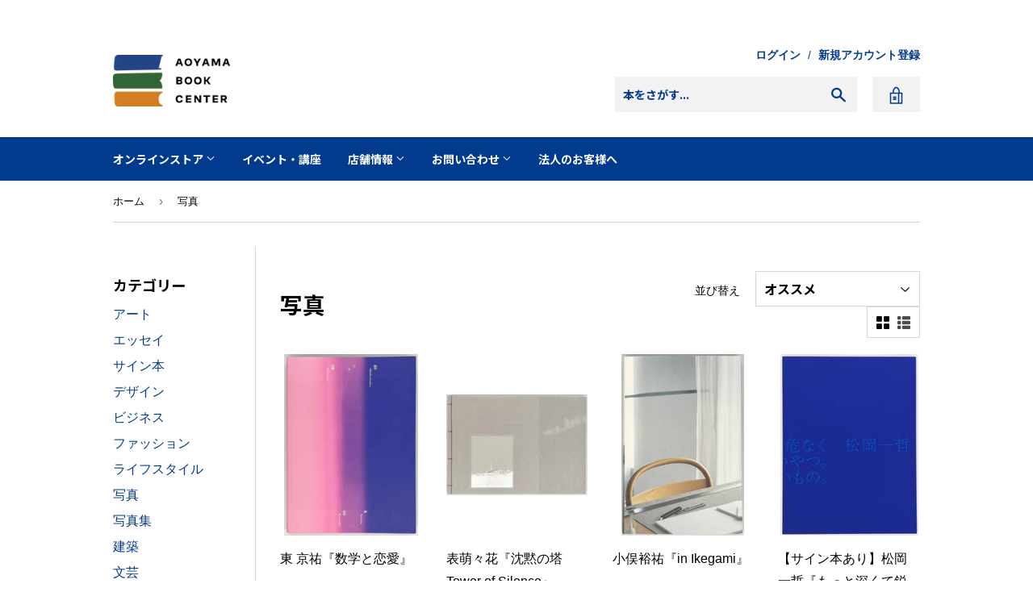

--- FILE ---
content_type: text/html; charset=utf-8
request_url: https://aoyamabc.jp/collections/photo?page=2
body_size: 24001
content:
<!doctype html>
<html class="no-touch no-js" lang="ja">
<head>
  <!-- Google Tag Manager -->
  <script>(function(w,d,s,l,i){w[l]=w[l]||[];w[l].push({'gtm.start':
  new Date().getTime(),event:'gtm.js'});var f=d.getElementsByTagName(s)[0],
  j=d.createElement(s),dl=l!='dataLayer'?'&l='+l:'';j.async=true;j.src=
  'https://www.googletagmanager.com/gtm.js?id='+i+dl;f.parentNode.insertBefore(j,f);
  })(window,document,'script','dataLayer','GTM-PH25PTXV');</script>
  <!-- End Google Tag Manager -->
  <!-- Google Tag Manager -->
  <script>(function(w,d,s,l,i){w[l]=w[l]||[];w[l].push({'gtm.start':
  new Date().getTime(),event:'gtm.js'});var f=d.getElementsByTagName(s)[0],
  j=d.createElement(s),dl=l!='dataLayer'?'&l='+l:'';j.async=true;j.src=
  'https://www.googletagmanager.com/gtm.js?id='+i+dl;f.parentNode.insertBefore(j,f);
  })(window,document,'script','dataLayer','GTM-WSSZDGQC');</script>
  <!-- End Google Tag Manager -->
  <script>(function(H){H.className=H.className.replace(/\bno-js\b/,'js')})(document.documentElement)</script>
  <!-- Basic page needs ================================================== -->
  <meta charset="utf-8">
  <meta http-equiv="X-UA-Compatible" content="IE=edge,chrome=1">
  <meta name="facebook-domain-verification" content="dik3wdtkmfhfqkzymi93gkprtakr2g" />
  
  <link rel="shortcut icon" href="//aoyamabc.jp/cdn/shop/files/favicon-32x32_50a90de9-e98d-4d99-8da3-af6428355111_32x32.png?v=1622352722" type="image/png" />
  

  <!-- Title and description ================================================== -->
  <title>
  写真 &ndash; ページ 2 &ndash; 青山ブックセンター本店
  </title>

  

  <link rel="preconnect" href="https://fonts.gstatic.com">
　<link href="https://fonts.googleapis.com/css2?family=Noto+Sans+JP:wght@700&display=swap" rel="stylesheet">

  <!-- Product meta ================================================== -->
  <!-- /snippets/social-meta-tags.liquid -->




<meta property="og:site_name" content="青山ブックセンター本店">
<meta property="og:url" content="https://aoyamabc.jp/collections/photo?page=2">
<meta property="og:title" content="写真">
<meta property="og:type" content="product.group">
<meta property="og:description" content="東京の表参道に店舗を構える青山ブックセンターのWEBサイト、オンラインストアです。デザイン・広告・写真・アートなどクリエイティブ系の書籍と、海外文学をはじめとした文芸や人文書が充実。本を通じた学び場としてのスクールも併設しており、著者を招いたイベントも開催しています。">

<meta property="og:image" content="http://aoyamabc.jp/cdn/shop/files/logotype_aec9eb3a-c5eb-4729-9a3e-780fe6cf7b5c_1200x1200.jpg?v=1620808167">
<meta property="og:image:secure_url" content="https://aoyamabc.jp/cdn/shop/files/logotype_aec9eb3a-c5eb-4729-9a3e-780fe6cf7b5c_1200x1200.jpg?v=1620808167">


  <meta name="twitter:site" content="@Aoyama_book">

<meta name="twitter:card" content="summary_large_image">
<meta name="twitter:title" content="写真">
<meta name="twitter:description" content="東京の表参道に店舗を構える青山ブックセンターのWEBサイト、オンラインストアです。デザイン・広告・写真・アートなどクリエイティブ系の書籍と、海外文学をはじめとした文芸や人文書が充実。本を通じた学び場としてのスクールも併設しており、著者を招いたイベントも開催しています。">


  <meta name="theme-color" content="#023b8e">

  <!-- Helpers ================================================== -->
  <link rel="canonical" href="https://aoyamabc.jp/collections/photo?page=2">
  <meta name="viewport" content="width=device-width,initial-scale=1">

  

  <!-- CSS ================================================== -->
  <link href="//aoyamabc.jp/cdn/shop/t/17/assets/theme.scss.css?v=152024849673732451331765865046" rel="stylesheet" type="text/css" media="all" />

  <!-- Header hook for plugins ================================================== -->
  <script>window.performance && window.performance.mark && window.performance.mark('shopify.content_for_header.start');</script><meta id="shopify-digital-wallet" name="shopify-digital-wallet" content="/53717958821/digital_wallets/dialog">
<meta name="shopify-checkout-api-token" content="805e205ad59e0659bfafb6440545f0f1">
<link rel="alternate" type="application/atom+xml" title="Feed" href="/collections/photo.atom" />
<link rel="prev" href="/collections/photo?page=1">
<link rel="next" href="/collections/photo?page=3">
<link rel="alternate" type="application/json+oembed" href="https://aoyamabc.jp/collections/photo.oembed?page=2">
<script async="async" src="/checkouts/internal/preloads.js?locale=ja-JP"></script>
<link rel="preconnect" href="https://shop.app" crossorigin="anonymous">
<script async="async" src="https://shop.app/checkouts/internal/preloads.js?locale=ja-JP&shop_id=53717958821" crossorigin="anonymous"></script>
<script id="apple-pay-shop-capabilities" type="application/json">{"shopId":53717958821,"countryCode":"JP","currencyCode":"JPY","merchantCapabilities":["supports3DS"],"merchantId":"gid:\/\/shopify\/Shop\/53717958821","merchantName":"青山ブックセンター本店","requiredBillingContactFields":["postalAddress","email","phone"],"requiredShippingContactFields":["postalAddress","email","phone"],"shippingType":"shipping","supportedNetworks":["visa","masterCard","amex","jcb","discover"],"total":{"type":"pending","label":"青山ブックセンター本店","amount":"1.00"},"shopifyPaymentsEnabled":true,"supportsSubscriptions":true}</script>
<script id="shopify-features" type="application/json">{"accessToken":"805e205ad59e0659bfafb6440545f0f1","betas":["rich-media-storefront-analytics"],"domain":"aoyamabc.jp","predictiveSearch":false,"shopId":53717958821,"locale":"ja"}</script>
<script>var Shopify = Shopify || {};
Shopify.shop = "aoyamabc.myshopify.com";
Shopify.locale = "ja";
Shopify.currency = {"active":"JPY","rate":"1.0"};
Shopify.country = "JP";
Shopify.theme = {"name":"ABC Website(20251026updated)","id":155496972541,"schema_name":"Supply","schema_version":"9.2.2","theme_store_id":679,"role":"main"};
Shopify.theme.handle = "null";
Shopify.theme.style = {"id":null,"handle":null};
Shopify.cdnHost = "aoyamabc.jp/cdn";
Shopify.routes = Shopify.routes || {};
Shopify.routes.root = "/";</script>
<script type="module">!function(o){(o.Shopify=o.Shopify||{}).modules=!0}(window);</script>
<script>!function(o){function n(){var o=[];function n(){o.push(Array.prototype.slice.apply(arguments))}return n.q=o,n}var t=o.Shopify=o.Shopify||{};t.loadFeatures=n(),t.autoloadFeatures=n()}(window);</script>
<script>
  window.ShopifyPay = window.ShopifyPay || {};
  window.ShopifyPay.apiHost = "shop.app\/pay";
  window.ShopifyPay.redirectState = null;
</script>
<script id="shop-js-analytics" type="application/json">{"pageType":"collection"}</script>
<script defer="defer" async type="module" src="//aoyamabc.jp/cdn/shopifycloud/shop-js/modules/v2/client.init-shop-cart-sync_Cun6Ba8E.ja.esm.js"></script>
<script defer="defer" async type="module" src="//aoyamabc.jp/cdn/shopifycloud/shop-js/modules/v2/chunk.common_DGWubyOB.esm.js"></script>
<script type="module">
  await import("//aoyamabc.jp/cdn/shopifycloud/shop-js/modules/v2/client.init-shop-cart-sync_Cun6Ba8E.ja.esm.js");
await import("//aoyamabc.jp/cdn/shopifycloud/shop-js/modules/v2/chunk.common_DGWubyOB.esm.js");

  window.Shopify.SignInWithShop?.initShopCartSync?.({"fedCMEnabled":true,"windoidEnabled":true});

</script>
<script>
  window.Shopify = window.Shopify || {};
  if (!window.Shopify.featureAssets) window.Shopify.featureAssets = {};
  window.Shopify.featureAssets['shop-js'] = {"shop-cart-sync":["modules/v2/client.shop-cart-sync_kpadWrR6.ja.esm.js","modules/v2/chunk.common_DGWubyOB.esm.js"],"init-fed-cm":["modules/v2/client.init-fed-cm_deEwcgdG.ja.esm.js","modules/v2/chunk.common_DGWubyOB.esm.js"],"shop-button":["modules/v2/client.shop-button_Bgl7Akkx.ja.esm.js","modules/v2/chunk.common_DGWubyOB.esm.js"],"shop-cash-offers":["modules/v2/client.shop-cash-offers_CGfJizyJ.ja.esm.js","modules/v2/chunk.common_DGWubyOB.esm.js","modules/v2/chunk.modal_Ba7vk6QP.esm.js"],"init-windoid":["modules/v2/client.init-windoid_DLaIoEuB.ja.esm.js","modules/v2/chunk.common_DGWubyOB.esm.js"],"shop-toast-manager":["modules/v2/client.shop-toast-manager_BZdAlEPY.ja.esm.js","modules/v2/chunk.common_DGWubyOB.esm.js"],"init-shop-email-lookup-coordinator":["modules/v2/client.init-shop-email-lookup-coordinator_BxGPdBrh.ja.esm.js","modules/v2/chunk.common_DGWubyOB.esm.js"],"init-shop-cart-sync":["modules/v2/client.init-shop-cart-sync_Cun6Ba8E.ja.esm.js","modules/v2/chunk.common_DGWubyOB.esm.js"],"avatar":["modules/v2/client.avatar_BTnouDA3.ja.esm.js"],"pay-button":["modules/v2/client.pay-button_iRJggQYg.ja.esm.js","modules/v2/chunk.common_DGWubyOB.esm.js"],"init-customer-accounts":["modules/v2/client.init-customer-accounts_BbQrQ-BF.ja.esm.js","modules/v2/client.shop-login-button_CXxZBmJa.ja.esm.js","modules/v2/chunk.common_DGWubyOB.esm.js","modules/v2/chunk.modal_Ba7vk6QP.esm.js"],"init-shop-for-new-customer-accounts":["modules/v2/client.init-shop-for-new-customer-accounts_48e-446J.ja.esm.js","modules/v2/client.shop-login-button_CXxZBmJa.ja.esm.js","modules/v2/chunk.common_DGWubyOB.esm.js","modules/v2/chunk.modal_Ba7vk6QP.esm.js"],"shop-login-button":["modules/v2/client.shop-login-button_CXxZBmJa.ja.esm.js","modules/v2/chunk.common_DGWubyOB.esm.js","modules/v2/chunk.modal_Ba7vk6QP.esm.js"],"init-customer-accounts-sign-up":["modules/v2/client.init-customer-accounts-sign-up_Bb65hYMR.ja.esm.js","modules/v2/client.shop-login-button_CXxZBmJa.ja.esm.js","modules/v2/chunk.common_DGWubyOB.esm.js","modules/v2/chunk.modal_Ba7vk6QP.esm.js"],"shop-follow-button":["modules/v2/client.shop-follow-button_BO2OQvUT.ja.esm.js","modules/v2/chunk.common_DGWubyOB.esm.js","modules/v2/chunk.modal_Ba7vk6QP.esm.js"],"checkout-modal":["modules/v2/client.checkout-modal__QRFVvMA.ja.esm.js","modules/v2/chunk.common_DGWubyOB.esm.js","modules/v2/chunk.modal_Ba7vk6QP.esm.js"],"lead-capture":["modules/v2/client.lead-capture_Be4qr8sG.ja.esm.js","modules/v2/chunk.common_DGWubyOB.esm.js","modules/v2/chunk.modal_Ba7vk6QP.esm.js"],"shop-login":["modules/v2/client.shop-login_BCaq99Td.ja.esm.js","modules/v2/chunk.common_DGWubyOB.esm.js","modules/v2/chunk.modal_Ba7vk6QP.esm.js"],"payment-terms":["modules/v2/client.payment-terms_C-1Cu6jg.ja.esm.js","modules/v2/chunk.common_DGWubyOB.esm.js","modules/v2/chunk.modal_Ba7vk6QP.esm.js"]};
</script>
<script id="__st">var __st={"a":53717958821,"offset":32400,"reqid":"a67f5dc2-68ad-4328-846e-47fd7daf1daa-1768711375","pageurl":"aoyamabc.jp\/collections\/photo?page=2","u":"cf1fcb8ef9b6","p":"collection","rtyp":"collection","rid":261870321829};</script>
<script>window.ShopifyPaypalV4VisibilityTracking = true;</script>
<script id="captcha-bootstrap">!function(){'use strict';const t='contact',e='account',n='new_comment',o=[[t,t],['blogs',n],['comments',n],[t,'customer']],c=[[e,'customer_login'],[e,'guest_login'],[e,'recover_customer_password'],[e,'create_customer']],r=t=>t.map((([t,e])=>`form[action*='/${t}']:not([data-nocaptcha='true']) input[name='form_type'][value='${e}']`)).join(','),a=t=>()=>t?[...document.querySelectorAll(t)].map((t=>t.form)):[];function s(){const t=[...o],e=r(t);return a(e)}const i='password',u='form_key',d=['recaptcha-v3-token','g-recaptcha-response','h-captcha-response',i],f=()=>{try{return window.sessionStorage}catch{return}},m='__shopify_v',_=t=>t.elements[u];function p(t,e,n=!1){try{const o=window.sessionStorage,c=JSON.parse(o.getItem(e)),{data:r}=function(t){const{data:e,action:n}=t;return t[m]||n?{data:e,action:n}:{data:t,action:n}}(c);for(const[e,n]of Object.entries(r))t.elements[e]&&(t.elements[e].value=n);n&&o.removeItem(e)}catch(o){console.error('form repopulation failed',{error:o})}}const l='form_type',E='cptcha';function T(t){t.dataset[E]=!0}const w=window,h=w.document,L='Shopify',v='ce_forms',y='captcha';let A=!1;((t,e)=>{const n=(g='f06e6c50-85a8-45c8-87d0-21a2b65856fe',I='https://cdn.shopify.com/shopifycloud/storefront-forms-hcaptcha/ce_storefront_forms_captcha_hcaptcha.v1.5.2.iife.js',D={infoText:'hCaptchaによる保護',privacyText:'プライバシー',termsText:'利用規約'},(t,e,n)=>{const o=w[L][v],c=o.bindForm;if(c)return c(t,g,e,D).then(n);var r;o.q.push([[t,g,e,D],n]),r=I,A||(h.body.append(Object.assign(h.createElement('script'),{id:'captcha-provider',async:!0,src:r})),A=!0)});var g,I,D;w[L]=w[L]||{},w[L][v]=w[L][v]||{},w[L][v].q=[],w[L][y]=w[L][y]||{},w[L][y].protect=function(t,e){n(t,void 0,e),T(t)},Object.freeze(w[L][y]),function(t,e,n,w,h,L){const[v,y,A,g]=function(t,e,n){const i=e?o:[],u=t?c:[],d=[...i,...u],f=r(d),m=r(i),_=r(d.filter((([t,e])=>n.includes(e))));return[a(f),a(m),a(_),s()]}(w,h,L),I=t=>{const e=t.target;return e instanceof HTMLFormElement?e:e&&e.form},D=t=>v().includes(t);t.addEventListener('submit',(t=>{const e=I(t);if(!e)return;const n=D(e)&&!e.dataset.hcaptchaBound&&!e.dataset.recaptchaBound,o=_(e),c=g().includes(e)&&(!o||!o.value);(n||c)&&t.preventDefault(),c&&!n&&(function(t){try{if(!f())return;!function(t){const e=f();if(!e)return;const n=_(t);if(!n)return;const o=n.value;o&&e.removeItem(o)}(t);const e=Array.from(Array(32),(()=>Math.random().toString(36)[2])).join('');!function(t,e){_(t)||t.append(Object.assign(document.createElement('input'),{type:'hidden',name:u})),t.elements[u].value=e}(t,e),function(t,e){const n=f();if(!n)return;const o=[...t.querySelectorAll(`input[type='${i}']`)].map((({name:t})=>t)),c=[...d,...o],r={};for(const[a,s]of new FormData(t).entries())c.includes(a)||(r[a]=s);n.setItem(e,JSON.stringify({[m]:1,action:t.action,data:r}))}(t,e)}catch(e){console.error('failed to persist form',e)}}(e),e.submit())}));const S=(t,e)=>{t&&!t.dataset[E]&&(n(t,e.some((e=>e===t))),T(t))};for(const o of['focusin','change'])t.addEventListener(o,(t=>{const e=I(t);D(e)&&S(e,y())}));const B=e.get('form_key'),M=e.get(l),P=B&&M;t.addEventListener('DOMContentLoaded',(()=>{const t=y();if(P)for(const e of t)e.elements[l].value===M&&p(e,B);[...new Set([...A(),...v().filter((t=>'true'===t.dataset.shopifyCaptcha))])].forEach((e=>S(e,t)))}))}(h,new URLSearchParams(w.location.search),n,t,e,['guest_login'])})(!0,!0)}();</script>
<script integrity="sha256-4kQ18oKyAcykRKYeNunJcIwy7WH5gtpwJnB7kiuLZ1E=" data-source-attribution="shopify.loadfeatures" defer="defer" src="//aoyamabc.jp/cdn/shopifycloud/storefront/assets/storefront/load_feature-a0a9edcb.js" crossorigin="anonymous"></script>
<script crossorigin="anonymous" defer="defer" src="//aoyamabc.jp/cdn/shopifycloud/storefront/assets/shopify_pay/storefront-65b4c6d7.js?v=20250812"></script>
<script data-source-attribution="shopify.dynamic_checkout.dynamic.init">var Shopify=Shopify||{};Shopify.PaymentButton=Shopify.PaymentButton||{isStorefrontPortableWallets:!0,init:function(){window.Shopify.PaymentButton.init=function(){};var t=document.createElement("script");t.src="https://aoyamabc.jp/cdn/shopifycloud/portable-wallets/latest/portable-wallets.ja.js",t.type="module",document.head.appendChild(t)}};
</script>
<script data-source-attribution="shopify.dynamic_checkout.buyer_consent">
  function portableWalletsHideBuyerConsent(e){var t=document.getElementById("shopify-buyer-consent"),n=document.getElementById("shopify-subscription-policy-button");t&&n&&(t.classList.add("hidden"),t.setAttribute("aria-hidden","true"),n.removeEventListener("click",e))}function portableWalletsShowBuyerConsent(e){var t=document.getElementById("shopify-buyer-consent"),n=document.getElementById("shopify-subscription-policy-button");t&&n&&(t.classList.remove("hidden"),t.removeAttribute("aria-hidden"),n.addEventListener("click",e))}window.Shopify?.PaymentButton&&(window.Shopify.PaymentButton.hideBuyerConsent=portableWalletsHideBuyerConsent,window.Shopify.PaymentButton.showBuyerConsent=portableWalletsShowBuyerConsent);
</script>
<script data-source-attribution="shopify.dynamic_checkout.cart.bootstrap">document.addEventListener("DOMContentLoaded",(function(){function t(){return document.querySelector("shopify-accelerated-checkout-cart, shopify-accelerated-checkout")}if(t())Shopify.PaymentButton.init();else{new MutationObserver((function(e,n){t()&&(Shopify.PaymentButton.init(),n.disconnect())})).observe(document.body,{childList:!0,subtree:!0})}}));
</script>
<link id="shopify-accelerated-checkout-styles" rel="stylesheet" media="screen" href="https://aoyamabc.jp/cdn/shopifycloud/portable-wallets/latest/accelerated-checkout-backwards-compat.css" crossorigin="anonymous">
<style id="shopify-accelerated-checkout-cart">
        #shopify-buyer-consent {
  margin-top: 1em;
  display: inline-block;
  width: 100%;
}

#shopify-buyer-consent.hidden {
  display: none;
}

#shopify-subscription-policy-button {
  background: none;
  border: none;
  padding: 0;
  text-decoration: underline;
  font-size: inherit;
  cursor: pointer;
}

#shopify-subscription-policy-button::before {
  box-shadow: none;
}

      </style>

<script>window.performance && window.performance.mark && window.performance.mark('shopify.content_for_header.end');</script>

  
  

  <script src="//aoyamabc.jp/cdn/shop/t/17/assets/jquery-2.2.3.min.js?v=58211863146907186831761442406" type="text/javascript"></script>

  <script src="//aoyamabc.jp/cdn/shop/t/17/assets/lazysizes.min.js?v=8147953233334221341761442406" async="async"></script>
  <script src="//aoyamabc.jp/cdn/shop/t/17/assets/vendor.js?v=106177282645720727331761442406" defer="defer"></script>
  <script src="//aoyamabc.jp/cdn/shop/t/17/assets/theme.js?v=65887116756731037421761442406" defer="defer"></script>

  <script src="//aoyamabc.jp/cdn/shop/t/17/assets/custom.js?v=152481849106945880761761442406" defer="defer"></script>

<link href="https://monorail-edge.shopifysvc.com" rel="dns-prefetch">
<script>(function(){if ("sendBeacon" in navigator && "performance" in window) {try {var session_token_from_headers = performance.getEntriesByType('navigation')[0].serverTiming.find(x => x.name == '_s').description;} catch {var session_token_from_headers = undefined;}var session_cookie_matches = document.cookie.match(/_shopify_s=([^;]*)/);var session_token_from_cookie = session_cookie_matches && session_cookie_matches.length === 2 ? session_cookie_matches[1] : "";var session_token = session_token_from_headers || session_token_from_cookie || "";function handle_abandonment_event(e) {var entries = performance.getEntries().filter(function(entry) {return /monorail-edge.shopifysvc.com/.test(entry.name);});if (!window.abandonment_tracked && entries.length === 0) {window.abandonment_tracked = true;var currentMs = Date.now();var navigation_start = performance.timing.navigationStart;var payload = {shop_id: 53717958821,url: window.location.href,navigation_start,duration: currentMs - navigation_start,session_token,page_type: "collection"};window.navigator.sendBeacon("https://monorail-edge.shopifysvc.com/v1/produce", JSON.stringify({schema_id: "online_store_buyer_site_abandonment/1.1",payload: payload,metadata: {event_created_at_ms: currentMs,event_sent_at_ms: currentMs}}));}}window.addEventListener('pagehide', handle_abandonment_event);}}());</script>
<script id="web-pixels-manager-setup">(function e(e,d,r,n,o){if(void 0===o&&(o={}),!Boolean(null===(a=null===(i=window.Shopify)||void 0===i?void 0:i.analytics)||void 0===a?void 0:a.replayQueue)){var i,a;window.Shopify=window.Shopify||{};var t=window.Shopify;t.analytics=t.analytics||{};var s=t.analytics;s.replayQueue=[],s.publish=function(e,d,r){return s.replayQueue.push([e,d,r]),!0};try{self.performance.mark("wpm:start")}catch(e){}var l=function(){var e={modern:/Edge?\/(1{2}[4-9]|1[2-9]\d|[2-9]\d{2}|\d{4,})\.\d+(\.\d+|)|Firefox\/(1{2}[4-9]|1[2-9]\d|[2-9]\d{2}|\d{4,})\.\d+(\.\d+|)|Chrom(ium|e)\/(9{2}|\d{3,})\.\d+(\.\d+|)|(Maci|X1{2}).+ Version\/(15\.\d+|(1[6-9]|[2-9]\d|\d{3,})\.\d+)([,.]\d+|)( \(\w+\)|)( Mobile\/\w+|) Safari\/|Chrome.+OPR\/(9{2}|\d{3,})\.\d+\.\d+|(CPU[ +]OS|iPhone[ +]OS|CPU[ +]iPhone|CPU IPhone OS|CPU iPad OS)[ +]+(15[._]\d+|(1[6-9]|[2-9]\d|\d{3,})[._]\d+)([._]\d+|)|Android:?[ /-](13[3-9]|1[4-9]\d|[2-9]\d{2}|\d{4,})(\.\d+|)(\.\d+|)|Android.+Firefox\/(13[5-9]|1[4-9]\d|[2-9]\d{2}|\d{4,})\.\d+(\.\d+|)|Android.+Chrom(ium|e)\/(13[3-9]|1[4-9]\d|[2-9]\d{2}|\d{4,})\.\d+(\.\d+|)|SamsungBrowser\/([2-9]\d|\d{3,})\.\d+/,legacy:/Edge?\/(1[6-9]|[2-9]\d|\d{3,})\.\d+(\.\d+|)|Firefox\/(5[4-9]|[6-9]\d|\d{3,})\.\d+(\.\d+|)|Chrom(ium|e)\/(5[1-9]|[6-9]\d|\d{3,})\.\d+(\.\d+|)([\d.]+$|.*Safari\/(?![\d.]+ Edge\/[\d.]+$))|(Maci|X1{2}).+ Version\/(10\.\d+|(1[1-9]|[2-9]\d|\d{3,})\.\d+)([,.]\d+|)( \(\w+\)|)( Mobile\/\w+|) Safari\/|Chrome.+OPR\/(3[89]|[4-9]\d|\d{3,})\.\d+\.\d+|(CPU[ +]OS|iPhone[ +]OS|CPU[ +]iPhone|CPU IPhone OS|CPU iPad OS)[ +]+(10[._]\d+|(1[1-9]|[2-9]\d|\d{3,})[._]\d+)([._]\d+|)|Android:?[ /-](13[3-9]|1[4-9]\d|[2-9]\d{2}|\d{4,})(\.\d+|)(\.\d+|)|Mobile Safari.+OPR\/([89]\d|\d{3,})\.\d+\.\d+|Android.+Firefox\/(13[5-9]|1[4-9]\d|[2-9]\d{2}|\d{4,})\.\d+(\.\d+|)|Android.+Chrom(ium|e)\/(13[3-9]|1[4-9]\d|[2-9]\d{2}|\d{4,})\.\d+(\.\d+|)|Android.+(UC? ?Browser|UCWEB|U3)[ /]?(15\.([5-9]|\d{2,})|(1[6-9]|[2-9]\d|\d{3,})\.\d+)\.\d+|SamsungBrowser\/(5\.\d+|([6-9]|\d{2,})\.\d+)|Android.+MQ{2}Browser\/(14(\.(9|\d{2,})|)|(1[5-9]|[2-9]\d|\d{3,})(\.\d+|))(\.\d+|)|K[Aa][Ii]OS\/(3\.\d+|([4-9]|\d{2,})\.\d+)(\.\d+|)/},d=e.modern,r=e.legacy,n=navigator.userAgent;return n.match(d)?"modern":n.match(r)?"legacy":"unknown"}(),u="modern"===l?"modern":"legacy",c=(null!=n?n:{modern:"",legacy:""})[u],f=function(e){return[e.baseUrl,"/wpm","/b",e.hashVersion,"modern"===e.buildTarget?"m":"l",".js"].join("")}({baseUrl:d,hashVersion:r,buildTarget:u}),m=function(e){var d=e.version,r=e.bundleTarget,n=e.surface,o=e.pageUrl,i=e.monorailEndpoint;return{emit:function(e){var a=e.status,t=e.errorMsg,s=(new Date).getTime(),l=JSON.stringify({metadata:{event_sent_at_ms:s},events:[{schema_id:"web_pixels_manager_load/3.1",payload:{version:d,bundle_target:r,page_url:o,status:a,surface:n,error_msg:t},metadata:{event_created_at_ms:s}}]});if(!i)return console&&console.warn&&console.warn("[Web Pixels Manager] No Monorail endpoint provided, skipping logging."),!1;try{return self.navigator.sendBeacon.bind(self.navigator)(i,l)}catch(e){}var u=new XMLHttpRequest;try{return u.open("POST",i,!0),u.setRequestHeader("Content-Type","text/plain"),u.send(l),!0}catch(e){return console&&console.warn&&console.warn("[Web Pixels Manager] Got an unhandled error while logging to Monorail."),!1}}}}({version:r,bundleTarget:l,surface:e.surface,pageUrl:self.location.href,monorailEndpoint:e.monorailEndpoint});try{o.browserTarget=l,function(e){var d=e.src,r=e.async,n=void 0===r||r,o=e.onload,i=e.onerror,a=e.sri,t=e.scriptDataAttributes,s=void 0===t?{}:t,l=document.createElement("script"),u=document.querySelector("head"),c=document.querySelector("body");if(l.async=n,l.src=d,a&&(l.integrity=a,l.crossOrigin="anonymous"),s)for(var f in s)if(Object.prototype.hasOwnProperty.call(s,f))try{l.dataset[f]=s[f]}catch(e){}if(o&&l.addEventListener("load",o),i&&l.addEventListener("error",i),u)u.appendChild(l);else{if(!c)throw new Error("Did not find a head or body element to append the script");c.appendChild(l)}}({src:f,async:!0,onload:function(){if(!function(){var e,d;return Boolean(null===(d=null===(e=window.Shopify)||void 0===e?void 0:e.analytics)||void 0===d?void 0:d.initialized)}()){var d=window.webPixelsManager.init(e)||void 0;if(d){var r=window.Shopify.analytics;r.replayQueue.forEach((function(e){var r=e[0],n=e[1],o=e[2];d.publishCustomEvent(r,n,o)})),r.replayQueue=[],r.publish=d.publishCustomEvent,r.visitor=d.visitor,r.initialized=!0}}},onerror:function(){return m.emit({status:"failed",errorMsg:"".concat(f," has failed to load")})},sri:function(e){var d=/^sha384-[A-Za-z0-9+/=]+$/;return"string"==typeof e&&d.test(e)}(c)?c:"",scriptDataAttributes:o}),m.emit({status:"loading"})}catch(e){m.emit({status:"failed",errorMsg:(null==e?void 0:e.message)||"Unknown error"})}}})({shopId: 53717958821,storefrontBaseUrl: "https://aoyamabc.jp",extensionsBaseUrl: "https://extensions.shopifycdn.com/cdn/shopifycloud/web-pixels-manager",monorailEndpoint: "https://monorail-edge.shopifysvc.com/unstable/produce_batch",surface: "storefront-renderer",enabledBetaFlags: ["2dca8a86"],webPixelsConfigList: [{"id":"shopify-app-pixel","configuration":"{}","eventPayloadVersion":"v1","runtimeContext":"STRICT","scriptVersion":"0450","apiClientId":"shopify-pixel","type":"APP","privacyPurposes":["ANALYTICS","MARKETING"]},{"id":"shopify-custom-pixel","eventPayloadVersion":"v1","runtimeContext":"LAX","scriptVersion":"0450","apiClientId":"shopify-pixel","type":"CUSTOM","privacyPurposes":["ANALYTICS","MARKETING"]}],isMerchantRequest: false,initData: {"shop":{"name":"青山ブックセンター本店","paymentSettings":{"currencyCode":"JPY"},"myshopifyDomain":"aoyamabc.myshopify.com","countryCode":"JP","storefrontUrl":"https:\/\/aoyamabc.jp"},"customer":null,"cart":null,"checkout":null,"productVariants":[],"purchasingCompany":null},},"https://aoyamabc.jp/cdn","fcfee988w5aeb613cpc8e4bc33m6693e112",{"modern":"","legacy":""},{"shopId":"53717958821","storefrontBaseUrl":"https:\/\/aoyamabc.jp","extensionBaseUrl":"https:\/\/extensions.shopifycdn.com\/cdn\/shopifycloud\/web-pixels-manager","surface":"storefront-renderer","enabledBetaFlags":"[\"2dca8a86\"]","isMerchantRequest":"false","hashVersion":"fcfee988w5aeb613cpc8e4bc33m6693e112","publish":"custom","events":"[[\"page_viewed\",{}],[\"collection_viewed\",{\"collection\":{\"id\":\"261870321829\",\"title\":\"写真\",\"productVariants\":[{\"price\":{\"amount\":6600.0,\"currencyCode\":\"JPY\"},\"product\":{\"title\":\"東 京祐『数学と恋愛』\",\"vendor\":\"青山ブックセンター本店\",\"id\":\"9044576043261\",\"untranslatedTitle\":\"東 京祐『数学と恋愛』\",\"url\":\"\/products\/suugakutorenai\",\"type\":\"写真\"},\"id\":\"46847817318653\",\"image\":{\"src\":\"\/\/aoyamabc.jp\/cdn\/shop\/files\/a_615cb290-b2af-464c-b936-b8780554f0ef.jpg?v=1762433987\"},\"sku\":null,\"title\":\"Default Title\",\"untranslatedTitle\":\"Default Title\"},{\"price\":{\"amount\":7150.0,\"currencyCode\":\"JPY\"},\"product\":{\"title\":\"表萌々花『沈黙の塔 Tower of Silence』\",\"vendor\":\"青山ブックセンター本店\",\"id\":\"9059889873149\",\"untranslatedTitle\":\"表萌々花『沈黙の塔 Tower of Silence』\",\"url\":\"\/products\/towerofsilence\",\"type\":\"写真\"},\"id\":\"46906089210109\",\"image\":{\"src\":\"\/\/aoyamabc.jp\/cdn\/shop\/files\/t_0400b5c9-e37e-4a6b-9921-0ee1b86747bf.jpg?v=1763982987\"},\"sku\":null,\"title\":\"Default Title\",\"untranslatedTitle\":\"Default Title\"},{\"price\":{\"amount\":3740.0,\"currencyCode\":\"JPY\"},\"product\":{\"title\":\"小俣裕祐『in Ikegami』\",\"vendor\":\"青山ブックセンター本店\",\"id\":\"9059890594045\",\"untranslatedTitle\":\"小俣裕祐『in Ikegami』\",\"url\":\"\/products\/inikegami\",\"type\":\"写真\"},\"id\":\"46906110771453\",\"image\":{\"src\":\"\/\/aoyamabc.jp\/cdn\/shop\/files\/o_9e6c2d54-3978-4e2a-9788-a937436cff7a.jpg?v=1763983272\"},\"sku\":null,\"title\":\"Default Title\",\"untranslatedTitle\":\"Default Title\"},{\"price\":{\"amount\":6600.0,\"currencyCode\":\"JPY\"},\"product\":{\"title\":\"【サイン本あり】松岡一哲『もっと深くて鋭くて、危なくて、たまらなく美しいやつ。 普通じゃないもの。』\",\"vendor\":\"青山ブックセンター本店\",\"id\":\"8981839020285\",\"untranslatedTitle\":\"【サイン本あり】松岡一哲『もっと深くて鋭くて、危なくて、たまらなく美しいやつ。 普通じゃないもの。』\",\"url\":\"\/products\/mottohukakute\",\"type\":\"写真\"},\"id\":\"46667499372797\",\"image\":{\"src\":\"\/\/aoyamabc.jp\/cdn\/shop\/files\/m_ad6447a5-0f08-486b-894d-9e9ddd4e8a2d.jpg?v=1759042712\"},\"sku\":null,\"title\":\"有り\",\"untranslatedTitle\":\"有り\"},{\"price\":{\"amount\":27500.0,\"currencyCode\":\"JPY\"},\"product\":{\"title\":\"【特装版】川島小鳥『サランラン 사란란』\",\"vendor\":\"青山ブックセンター本店\",\"id\":\"8887091396861\",\"untranslatedTitle\":\"【特装版】川島小鳥『サランラン 사란란』\",\"url\":\"\/products\/salanlan-tokuso\",\"type\":\"写真\"},\"id\":\"46284741378301\",\"image\":{\"src\":\"\/\/aoyamabc.jp\/cdn\/shop\/files\/1_aa8108d6-bb6c-438b-b1e3-d8313965d4e3.jpg?v=1747373596\"},\"sku\":null,\"title\":\"A\",\"untranslatedTitle\":\"A\"},{\"price\":{\"amount\":4840.0,\"currencyCode\":\"JPY\"},\"product\":{\"title\":\"【通常版】川島小鳥『サランラン 사란란』\",\"vendor\":\"青山ブックセンター本店\",\"id\":\"8883441074429\",\"untranslatedTitle\":\"【通常版】川島小鳥『サランラン 사란란』\",\"url\":\"\/products\/salanlan\",\"type\":\"写真\"},\"id\":\"46284737085693\",\"image\":{\"src\":\"\/\/aoyamabc.jp\/cdn\/shop\/files\/1_ef1fbdcf-7168-47ed-bc96-1dedde3404ff.jpg?v=1746952834\"},\"sku\":\"\",\"title\":\"Default Title\",\"untranslatedTitle\":\"Default Title\"},{\"price\":{\"amount\":6600.0,\"currencyCode\":\"JPY\"},\"product\":{\"title\":\"SHO MARUOKA『#IS01638400』\",\"vendor\":\"青山ブックセンター本店\",\"id\":\"8711103086845\",\"untranslatedTitle\":\"SHO MARUOKA『#IS01638400』\",\"url\":\"\/products\/is01638400-a\",\"type\":\"\"},\"id\":\"45654973907197\",\"image\":{\"src\":\"\/\/aoyamabc.jp\/cdn\/shop\/files\/IMG_5431_fac7a228-e0fb-4bfb-822d-5d724c5a4ccb.jpg?v=1731579768\"},\"sku\":\"\",\"title\":\"Default Title\",\"untranslatedTitle\":\"Default Title\"},{\"price\":{\"amount\":9900.0,\"currencyCode\":\"JPY\"},\"product\":{\"title\":\"森山大道『DAIDO SLIDE』\",\"vendor\":\"青山ブックセンター本店\",\"id\":\"8845750042877\",\"untranslatedTitle\":\"森山大道『DAIDO SLIDE』\",\"url\":\"\/products\/daidoslide\",\"type\":\"写真\"},\"id\":\"46134832136445\",\"image\":{\"src\":\"\/\/aoyamabc.jp\/cdn\/shop\/files\/r_b8132e23-597a-415b-9ed6-3c284f22048b.jpg?v=1742446843\"},\"sku\":\"\",\"title\":\"右向き\",\"untranslatedTitle\":\"右向き\"},{\"price\":{\"amount\":6600.0,\"currencyCode\":\"JPY\"},\"product\":{\"title\":\"柳沢信『都市の軌跡』\",\"vendor\":\"青山ブックセンター本店\",\"id\":\"8955252277501\",\"untranslatedTitle\":\"柳沢信『都市の軌跡』\",\"url\":\"\/products\/tracksofthecity\",\"type\":\"写真\"},\"id\":\"46575210397949\",\"image\":{\"src\":\"\/\/aoyamabc.jp\/cdn\/shop\/files\/t_1c515758-dc61-4185-8465-ac2eb2c3c84f.jpg?v=1756118295\"},\"sku\":null,\"title\":\"Default Title\",\"untranslatedTitle\":\"Default Title\"},{\"price\":{\"amount\":3300.0,\"currencyCode\":\"JPY\"},\"product\":{\"title\":\"写真部FOCUS×浅田政志『能登、ひとおし。』\",\"vendor\":\"青山ブックセンター本店\",\"id\":\"8990865195261\",\"untranslatedTitle\":\"写真部FOCUS×浅田政志『能登、ひとおし。』\",\"url\":\"\/products\/notohitooshi\",\"type\":\"写真\"},\"id\":\"46693806145789\",\"image\":{\"src\":\"\/\/aoyamabc.jp\/cdn\/shop\/files\/n_ccd56093-a92e-43d5-9f7b-7cc8948a8dd7.jpg?v=1759651870\"},\"sku\":null,\"title\":\"Default Title\",\"untranslatedTitle\":\"Default Title\"},{\"price\":{\"amount\":7150.0,\"currencyCode\":\"JPY\"},\"product\":{\"title\":\"白川青史『New York Älways, Älmost』\",\"vendor\":\"青山ブックセンター本店\",\"id\":\"8973499957501\",\"untranslatedTitle\":\"白川青史『New York Älways, Älmost』\",\"url\":\"\/products\/newyorkalwaysalmost\",\"type\":\"写真\"},\"id\":\"46644873396477\",\"image\":{\"src\":\"\/\/aoyamabc.jp\/cdn\/shop\/files\/s_a521b396-c1e8-41c1-9c63-3bc340ab14cc.jpg?v=1758436319\"},\"sku\":null,\"title\":\"Default Title\",\"untranslatedTitle\":\"Default Title\"},{\"price\":{\"amount\":8800.0,\"currencyCode\":\"JPY\"},\"product\":{\"title\":\"James Perolls『DECAYING WITH THE SPEED OF SPRING』\",\"vendor\":\"青山ブックセンター本店\",\"id\":\"8942026424573\",\"untranslatedTitle\":\"James Perolls『DECAYING WITH THE SPEED OF SPRING』\",\"url\":\"\/products\/decayingwiththespeedofspring\",\"type\":\"写真\"},\"id\":\"46512807411965\",\"image\":{\"src\":\"\/\/aoyamabc.jp\/cdn\/shop\/files\/1_791fc5aa-a9c7-4ae1-87f9-4a9ae29c0eb1.jpg?v=1754029889\"},\"sku\":null,\"title\":\"Default Title\",\"untranslatedTitle\":\"Default Title\"},{\"price\":{\"amount\":4180.0,\"currencyCode\":\"JPY\"},\"product\":{\"title\":\"Larry Clark『CALLED HOME』\",\"vendor\":\"青山ブックセンター本店\",\"id\":\"8964697719037\",\"untranslatedTitle\":\"Larry Clark『CALLED HOME』\",\"url\":\"\/products\/larryclark-calledhome\",\"type\":\"写真\"},\"id\":\"46615174054141\",\"image\":{\"src\":\"\/\/aoyamabc.jp\/cdn\/shop\/files\/c_1264148a-0b70-430d-b191-e113a117ed1b.jpg?v=1757330194\"},\"sku\":null,\"title\":\"Default Title\",\"untranslatedTitle\":\"Default Title\"},{\"price\":{\"amount\":4840.0,\"currencyCode\":\"JPY\"},\"product\":{\"title\":\"花盛友里『nuidemita - 脱いでみた。3 -』\",\"vendor\":\"青山ブックセンター本店\",\"id\":\"8979826802941\",\"untranslatedTitle\":\"花盛友里『nuidemita - 脱いでみた。3 -』\",\"url\":\"\/products\/nuidemita3\",\"type\":\"写真\"},\"id\":\"46662681395453\",\"image\":{\"src\":\"\/\/aoyamabc.jp\/cdn\/shop\/files\/nuid.jpg?v=1758888065\"},\"sku\":null,\"title\":\"Default Title\",\"untranslatedTitle\":\"Default Title\"},{\"price\":{\"amount\":6600.0,\"currencyCode\":\"JPY\"},\"product\":{\"title\":\"登曼波(マンボウ・キー)『HOME PLEASURE』\",\"vendor\":\"青山ブックセンター本店\",\"id\":\"8944606249213\",\"untranslatedTitle\":\"登曼波(マンボウ・キー)『HOME PLEASURE』\",\"url\":\"\/products\/homepleasure\",\"type\":\"写真\"},\"id\":\"46527248433405\",\"image\":{\"src\":\"\/\/aoyamabc.jp\/cdn\/shop\/files\/m_0bc03ec2-84f6-4b04-99a7-9bdf008a429b.jpg?v=1754481495\"},\"sku\":null,\"title\":\"Default Title\",\"untranslatedTitle\":\"Default Title\"},{\"price\":{\"amount\":9350.0,\"currencyCode\":\"JPY\"},\"product\":{\"title\":\"Wolfgang Tillmans『NOTHING COULD HAVE PREPARED US – EVERYTHING COULD HAVE PREPARED US』\",\"vendor\":\"青山ブックセンター本店\",\"id\":\"8946906431741\",\"untranslatedTitle\":\"Wolfgang Tillmans『NOTHING COULD HAVE PREPARED US – EVERYTHING COULD HAVE PREPARED US』\",\"url\":\"\/products\/nothingcould\",\"type\":\"写真\"},\"id\":\"46539005001981\",\"image\":{\"src\":\"\/\/aoyamabc.jp\/cdn\/shop\/files\/t_c3287cce-462a-45ce-9610-0a1cbeb247ed.jpg?v=1754907286\"},\"sku\":null,\"title\":\"Default Title\",\"untranslatedTitle\":\"Default Title\"},{\"price\":{\"amount\":6270.0,\"currencyCode\":\"JPY\"},\"product\":{\"title\":\"秋⼭亮⼆『中国1981-1982』\",\"vendor\":\"青山ブックセンター本店\",\"id\":\"8944604512509\",\"untranslatedTitle\":\"秋⼭亮⼆『中国1981-1982』\",\"url\":\"\/products\/china19811982\",\"type\":\"写真\"},\"id\":\"46527238439165\",\"image\":{\"src\":\"\/\/aoyamabc.jp\/cdn\/shop\/files\/a_ced8bfb9-9b38-444c-992e-de8f113f44df.jpg?v=1754480980\"},\"sku\":null,\"title\":\"Default Title\",\"untranslatedTitle\":\"Default Title\"},{\"price\":{\"amount\":8580.0,\"currencyCode\":\"JPY\"},\"product\":{\"title\":\"Christine Furuya-Gössler『PHOTOGRAPHS 1978-1985』\",\"vendor\":\"青山ブックセンター本店\",\"id\":\"8930771697917\",\"untranslatedTitle\":\"Christine Furuya-Gössler『PHOTOGRAPHS 1978-1985』\",\"url\":\"\/products\/photographs-19781985\",\"type\":\"写真\"},\"id\":\"46464015433981\",\"image\":{\"src\":\"\/\/aoyamabc.jp\/cdn\/shop\/files\/a_99a80232-5d2e-4853-87a6-b32e701e0136.jpg?v=1752751177\"},\"sku\":null,\"title\":\"Default Title\",\"untranslatedTitle\":\"Default Title\"},{\"price\":{\"amount\":4400.0,\"currencyCode\":\"JPY\"},\"product\":{\"title\":\"魏子涵『MITANI \/ I did nothing other than to tell them to smile』\",\"vendor\":\"青山ブックセンター本店\",\"id\":\"8930774974717\",\"untranslatedTitle\":\"魏子涵『MITANI \/ I did nothing other than to tell them to smile』\",\"url\":\"\/products\/mitani\",\"type\":\"写真\"},\"id\":\"46464027656445\",\"image\":{\"src\":\"\/\/aoyamabc.jp\/cdn\/shop\/files\/m_64b96a0f-9692-4c94-9c71-05445a45e651.jpg?v=1752751760\"},\"sku\":null,\"title\":\"Default Title\",\"untranslatedTitle\":\"Default Title\"},{\"price\":{\"amount\":6600.0,\"currencyCode\":\"JPY\"},\"product\":{\"title\":\"濵本奏『ー・・』\",\"vendor\":\"青山ブックセンター本店\",\"id\":\"8949962014973\",\"untranslatedTitle\":\"濵本奏『ー・・』\",\"url\":\"\/products\/chotantan\",\"type\":\"写真\"},\"id\":\"46549231337725\",\"image\":{\"src\":\"\/\/aoyamabc.jp\/cdn\/shop\/files\/c_66e77001-3b1b-47e3-b0e9-1c56249c8405.jpg?v=1755163426\"},\"sku\":null,\"title\":\"Default Title\",\"untranslatedTitle\":\"Default Title\"},{\"price\":{\"amount\":4840.0,\"currencyCode\":\"JPY\"},\"product\":{\"title\":\"坂田帆海『sugar road』\",\"vendor\":\"青山ブックセンター本店\",\"id\":\"8946908233981\",\"untranslatedTitle\":\"坂田帆海『sugar road』\",\"url\":\"\/products\/sugarroad\",\"type\":\"写真\"},\"id\":\"46539015717117\",\"image\":{\"src\":\"\/\/aoyamabc.jp\/cdn\/shop\/files\/s_14e395d6-a0e4-42be-afcf-41f2a0c63731.jpg?v=1754907858\"},\"sku\":null,\"title\":\"Default Title\",\"untranslatedTitle\":\"Default Title\"},{\"price\":{\"amount\":7150.0,\"currencyCode\":\"JPY\"},\"product\":{\"title\":\"深瀬昌久『洋子』\",\"vendor\":\"青山ブックセンター本店\",\"id\":\"8870088147197\",\"untranslatedTitle\":\"深瀬昌久『洋子』\",\"url\":\"\/products\/yoko\",\"type\":\"写真\"},\"id\":\"46216564080893\",\"image\":{\"src\":\"\/\/aoyamabc.jp\/cdn\/shop\/files\/y_fe384def-b91f-4c56-8606-d04c340bfe02.jpg?v=1744886717\"},\"sku\":\"\",\"title\":\"Default Title\",\"untranslatedTitle\":\"Default Title\"},{\"price\":{\"amount\":7150.0,\"currencyCode\":\"JPY\"},\"product\":{\"title\":\"深瀬昌久『遊戯』\",\"vendor\":\"青山ブックセンター本店\",\"id\":\"8870088376573\",\"untranslatedTitle\":\"深瀬昌久『遊戯』\",\"url\":\"\/products\/yuugi\",\"type\":\"写真\"},\"id\":\"46216567980285\",\"image\":{\"src\":\"\/\/aoyamabc.jp\/cdn\/shop\/files\/yu.jpg?v=1744886865\"},\"sku\":\"\",\"title\":\"Default Title\",\"untranslatedTitle\":\"Default Title\"},{\"price\":{\"amount\":5500.0,\"currencyCode\":\"JPY\"},\"product\":{\"title\":\"『TIMEWORN CLOTHING PHOTO BOOK』\",\"vendor\":\"青山ブックセンター本店\",\"id\":\"8938576347389\",\"untranslatedTitle\":\"『TIMEWORN CLOTHING PHOTO BOOK』\",\"url\":\"\/products\/timewornclothing-photobook\",\"type\":\"ファッション\"},\"id\":\"46501115887869\",\"image\":{\"src\":\"\/\/aoyamabc.jp\/cdn\/shop\/files\/t_4acf439e-f271-47fd-9d9c-777be7154710.jpg?v=1753701867\"},\"sku\":null,\"title\":\"Default Title\",\"untranslatedTitle\":\"Default Title\"}]}}]]"});</script><script>
  window.ShopifyAnalytics = window.ShopifyAnalytics || {};
  window.ShopifyAnalytics.meta = window.ShopifyAnalytics.meta || {};
  window.ShopifyAnalytics.meta.currency = 'JPY';
  var meta = {"products":[{"id":9044576043261,"gid":"gid:\/\/shopify\/Product\/9044576043261","vendor":"青山ブックセンター本店","type":"写真","handle":"suugakutorenai","variants":[{"id":46847817318653,"price":660000,"name":"東 京祐『数学と恋愛』","public_title":null,"sku":null}],"remote":false},{"id":9059889873149,"gid":"gid:\/\/shopify\/Product\/9059889873149","vendor":"青山ブックセンター本店","type":"写真","handle":"towerofsilence","variants":[{"id":46906089210109,"price":715000,"name":"表萌々花『沈黙の塔 Tower of Silence』","public_title":null,"sku":null}],"remote":false},{"id":9059890594045,"gid":"gid:\/\/shopify\/Product\/9059890594045","vendor":"青山ブックセンター本店","type":"写真","handle":"inikegami","variants":[{"id":46906110771453,"price":374000,"name":"小俣裕祐『in Ikegami』","public_title":null,"sku":null}],"remote":false},{"id":8981839020285,"gid":"gid:\/\/shopify\/Product\/8981839020285","vendor":"青山ブックセンター本店","type":"写真","handle":"mottohukakute","variants":[{"id":46667499372797,"price":660000,"name":"【サイン本あり】松岡一哲『もっと深くて鋭くて、危なくて、たまらなく美しいやつ。 普通じゃないもの。』 - 有り","public_title":"有り","sku":null},{"id":46667499405565,"price":660000,"name":"【サイン本あり】松岡一哲『もっと深くて鋭くて、危なくて、たまらなく美しいやつ。 普通じゃないもの。』 - 無し","public_title":"無し","sku":null}],"remote":false},{"id":8887091396861,"gid":"gid:\/\/shopify\/Product\/8887091396861","vendor":"青山ブックセンター本店","type":"写真","handle":"salanlan-tokuso","variants":[{"id":46284741378301,"price":2750000,"name":"【特装版】川島小鳥『サランラン 사란란』 - A","public_title":"A","sku":null},{"id":46284741411069,"price":2750000,"name":"【特装版】川島小鳥『サランラン 사란란』 - B","public_title":"B","sku":null},{"id":46284755370237,"price":2750000,"name":"【特装版】川島小鳥『サランラン 사란란』 - C","public_title":"C","sku":null},{"id":46284755403005,"price":2750000,"name":"【特装版】川島小鳥『サランラン 사란란』 - D","public_title":"D","sku":null},{"id":46284755435773,"price":2750000,"name":"【特装版】川島小鳥『サランラン 사란란』 - E","public_title":"E","sku":null},{"id":46284755468541,"price":2750000,"name":"【特装版】川島小鳥『サランラン 사란란』 - F","public_title":"F","sku":null}],"remote":false},{"id":8883441074429,"gid":"gid:\/\/shopify\/Product\/8883441074429","vendor":"青山ブックセンター本店","type":"写真","handle":"salanlan","variants":[{"id":46284737085693,"price":484000,"name":"【通常版】川島小鳥『サランラン 사란란』","public_title":null,"sku":""}],"remote":false},{"id":8711103086845,"gid":"gid:\/\/shopify\/Product\/8711103086845","vendor":"青山ブックセンター本店","type":"","handle":"is01638400-a","variants":[{"id":45654973907197,"price":660000,"name":"SHO MARUOKA『#IS01638400』","public_title":null,"sku":""}],"remote":false},{"id":8845750042877,"gid":"gid:\/\/shopify\/Product\/8845750042877","vendor":"青山ブックセンター本店","type":"写真","handle":"daidoslide","variants":[{"id":46134832136445,"price":990000,"name":"森山大道『DAIDO SLIDE』 - 右向き","public_title":"右向き","sku":""},{"id":46134832169213,"price":990000,"name":"森山大道『DAIDO SLIDE』 - 左向き","public_title":"左向き","sku":""}],"remote":false},{"id":8955252277501,"gid":"gid:\/\/shopify\/Product\/8955252277501","vendor":"青山ブックセンター本店","type":"写真","handle":"tracksofthecity","variants":[{"id":46575210397949,"price":660000,"name":"柳沢信『都市の軌跡』","public_title":null,"sku":null}],"remote":false},{"id":8990865195261,"gid":"gid:\/\/shopify\/Product\/8990865195261","vendor":"青山ブックセンター本店","type":"写真","handle":"notohitooshi","variants":[{"id":46693806145789,"price":330000,"name":"写真部FOCUS×浅田政志『能登、ひとおし。』","public_title":null,"sku":null}],"remote":false},{"id":8973499957501,"gid":"gid:\/\/shopify\/Product\/8973499957501","vendor":"青山ブックセンター本店","type":"写真","handle":"newyorkalwaysalmost","variants":[{"id":46644873396477,"price":715000,"name":"白川青史『New York Älways, Älmost』","public_title":null,"sku":null}],"remote":false},{"id":8942026424573,"gid":"gid:\/\/shopify\/Product\/8942026424573","vendor":"青山ブックセンター本店","type":"写真","handle":"decayingwiththespeedofspring","variants":[{"id":46512807411965,"price":880000,"name":"James Perolls『DECAYING WITH THE SPEED OF SPRING』","public_title":null,"sku":null}],"remote":false},{"id":8964697719037,"gid":"gid:\/\/shopify\/Product\/8964697719037","vendor":"青山ブックセンター本店","type":"写真","handle":"larryclark-calledhome","variants":[{"id":46615174054141,"price":418000,"name":"Larry Clark『CALLED HOME』","public_title":null,"sku":null}],"remote":false},{"id":8979826802941,"gid":"gid:\/\/shopify\/Product\/8979826802941","vendor":"青山ブックセンター本店","type":"写真","handle":"nuidemita3","variants":[{"id":46662681395453,"price":484000,"name":"花盛友里『nuidemita - 脱いでみた。3 -』","public_title":null,"sku":null}],"remote":false},{"id":8944606249213,"gid":"gid:\/\/shopify\/Product\/8944606249213","vendor":"青山ブックセンター本店","type":"写真","handle":"homepleasure","variants":[{"id":46527248433405,"price":660000,"name":"登曼波(マンボウ・キー)『HOME PLEASURE』","public_title":null,"sku":null}],"remote":false},{"id":8946906431741,"gid":"gid:\/\/shopify\/Product\/8946906431741","vendor":"青山ブックセンター本店","type":"写真","handle":"nothingcould","variants":[{"id":46539005001981,"price":935000,"name":"Wolfgang Tillmans『NOTHING COULD HAVE PREPARED US – EVERYTHING COULD HAVE PREPARED US』","public_title":null,"sku":null}],"remote":false},{"id":8944604512509,"gid":"gid:\/\/shopify\/Product\/8944604512509","vendor":"青山ブックセンター本店","type":"写真","handle":"china19811982","variants":[{"id":46527238439165,"price":627000,"name":"秋⼭亮⼆『中国1981-1982』","public_title":null,"sku":null}],"remote":false},{"id":8930771697917,"gid":"gid:\/\/shopify\/Product\/8930771697917","vendor":"青山ブックセンター本店","type":"写真","handle":"photographs-19781985","variants":[{"id":46464015433981,"price":858000,"name":"Christine Furuya-Gössler『PHOTOGRAPHS 1978-1985』","public_title":null,"sku":null}],"remote":false},{"id":8930774974717,"gid":"gid:\/\/shopify\/Product\/8930774974717","vendor":"青山ブックセンター本店","type":"写真","handle":"mitani","variants":[{"id":46464027656445,"price":440000,"name":"魏子涵『MITANI \/ I did nothing other than to tell them to smile』","public_title":null,"sku":null}],"remote":false},{"id":8949962014973,"gid":"gid:\/\/shopify\/Product\/8949962014973","vendor":"青山ブックセンター本店","type":"写真","handle":"chotantan","variants":[{"id":46549231337725,"price":660000,"name":"濵本奏『ー・・』","public_title":null,"sku":null}],"remote":false},{"id":8946908233981,"gid":"gid:\/\/shopify\/Product\/8946908233981","vendor":"青山ブックセンター本店","type":"写真","handle":"sugarroad","variants":[{"id":46539015717117,"price":484000,"name":"坂田帆海『sugar road』","public_title":null,"sku":null}],"remote":false},{"id":8870088147197,"gid":"gid:\/\/shopify\/Product\/8870088147197","vendor":"青山ブックセンター本店","type":"写真","handle":"yoko","variants":[{"id":46216564080893,"price":715000,"name":"深瀬昌久『洋子』","public_title":null,"sku":""}],"remote":false},{"id":8870088376573,"gid":"gid:\/\/shopify\/Product\/8870088376573","vendor":"青山ブックセンター本店","type":"写真","handle":"yuugi","variants":[{"id":46216567980285,"price":715000,"name":"深瀬昌久『遊戯』","public_title":null,"sku":""}],"remote":false},{"id":8938576347389,"gid":"gid:\/\/shopify\/Product\/8938576347389","vendor":"青山ブックセンター本店","type":"ファッション","handle":"timewornclothing-photobook","variants":[{"id":46501115887869,"price":550000,"name":"『TIMEWORN CLOTHING PHOTO BOOK』","public_title":null,"sku":null}],"remote":false}],"page":{"pageType":"collection","resourceType":"collection","resourceId":261870321829,"requestId":"a67f5dc2-68ad-4328-846e-47fd7daf1daa-1768711375"}};
  for (var attr in meta) {
    window.ShopifyAnalytics.meta[attr] = meta[attr];
  }
</script>
<script class="analytics">
  (function () {
    var customDocumentWrite = function(content) {
      var jquery = null;

      if (window.jQuery) {
        jquery = window.jQuery;
      } else if (window.Checkout && window.Checkout.$) {
        jquery = window.Checkout.$;
      }

      if (jquery) {
        jquery('body').append(content);
      }
    };

    var hasLoggedConversion = function(token) {
      if (token) {
        return document.cookie.indexOf('loggedConversion=' + token) !== -1;
      }
      return false;
    }

    var setCookieIfConversion = function(token) {
      if (token) {
        var twoMonthsFromNow = new Date(Date.now());
        twoMonthsFromNow.setMonth(twoMonthsFromNow.getMonth() + 2);

        document.cookie = 'loggedConversion=' + token + '; expires=' + twoMonthsFromNow;
      }
    }

    var trekkie = window.ShopifyAnalytics.lib = window.trekkie = window.trekkie || [];
    if (trekkie.integrations) {
      return;
    }
    trekkie.methods = [
      'identify',
      'page',
      'ready',
      'track',
      'trackForm',
      'trackLink'
    ];
    trekkie.factory = function(method) {
      return function() {
        var args = Array.prototype.slice.call(arguments);
        args.unshift(method);
        trekkie.push(args);
        return trekkie;
      };
    };
    for (var i = 0; i < trekkie.methods.length; i++) {
      var key = trekkie.methods[i];
      trekkie[key] = trekkie.factory(key);
    }
    trekkie.load = function(config) {
      trekkie.config = config || {};
      trekkie.config.initialDocumentCookie = document.cookie;
      var first = document.getElementsByTagName('script')[0];
      var script = document.createElement('script');
      script.type = 'text/javascript';
      script.onerror = function(e) {
        var scriptFallback = document.createElement('script');
        scriptFallback.type = 'text/javascript';
        scriptFallback.onerror = function(error) {
                var Monorail = {
      produce: function produce(monorailDomain, schemaId, payload) {
        var currentMs = new Date().getTime();
        var event = {
          schema_id: schemaId,
          payload: payload,
          metadata: {
            event_created_at_ms: currentMs,
            event_sent_at_ms: currentMs
          }
        };
        return Monorail.sendRequest("https://" + monorailDomain + "/v1/produce", JSON.stringify(event));
      },
      sendRequest: function sendRequest(endpointUrl, payload) {
        // Try the sendBeacon API
        if (window && window.navigator && typeof window.navigator.sendBeacon === 'function' && typeof window.Blob === 'function' && !Monorail.isIos12()) {
          var blobData = new window.Blob([payload], {
            type: 'text/plain'
          });

          if (window.navigator.sendBeacon(endpointUrl, blobData)) {
            return true;
          } // sendBeacon was not successful

        } // XHR beacon

        var xhr = new XMLHttpRequest();

        try {
          xhr.open('POST', endpointUrl);
          xhr.setRequestHeader('Content-Type', 'text/plain');
          xhr.send(payload);
        } catch (e) {
          console.log(e);
        }

        return false;
      },
      isIos12: function isIos12() {
        return window.navigator.userAgent.lastIndexOf('iPhone; CPU iPhone OS 12_') !== -1 || window.navigator.userAgent.lastIndexOf('iPad; CPU OS 12_') !== -1;
      }
    };
    Monorail.produce('monorail-edge.shopifysvc.com',
      'trekkie_storefront_load_errors/1.1',
      {shop_id: 53717958821,
      theme_id: 155496972541,
      app_name: "storefront",
      context_url: window.location.href,
      source_url: "//aoyamabc.jp/cdn/s/trekkie.storefront.cd680fe47e6c39ca5d5df5f0a32d569bc48c0f27.min.js"});

        };
        scriptFallback.async = true;
        scriptFallback.src = '//aoyamabc.jp/cdn/s/trekkie.storefront.cd680fe47e6c39ca5d5df5f0a32d569bc48c0f27.min.js';
        first.parentNode.insertBefore(scriptFallback, first);
      };
      script.async = true;
      script.src = '//aoyamabc.jp/cdn/s/trekkie.storefront.cd680fe47e6c39ca5d5df5f0a32d569bc48c0f27.min.js';
      first.parentNode.insertBefore(script, first);
    };
    trekkie.load(
      {"Trekkie":{"appName":"storefront","development":false,"defaultAttributes":{"shopId":53717958821,"isMerchantRequest":null,"themeId":155496972541,"themeCityHash":"2838598757691523358","contentLanguage":"ja","currency":"JPY","eventMetadataId":"5d6b0138-7f8c-4050-a57e-36745794b10d"},"isServerSideCookieWritingEnabled":true,"monorailRegion":"shop_domain","enabledBetaFlags":["65f19447"]},"Session Attribution":{},"S2S":{"facebookCapiEnabled":false,"source":"trekkie-storefront-renderer","apiClientId":580111}}
    );

    var loaded = false;
    trekkie.ready(function() {
      if (loaded) return;
      loaded = true;

      window.ShopifyAnalytics.lib = window.trekkie;

      var originalDocumentWrite = document.write;
      document.write = customDocumentWrite;
      try { window.ShopifyAnalytics.merchantGoogleAnalytics.call(this); } catch(error) {};
      document.write = originalDocumentWrite;

      window.ShopifyAnalytics.lib.page(null,{"pageType":"collection","resourceType":"collection","resourceId":261870321829,"requestId":"a67f5dc2-68ad-4328-846e-47fd7daf1daa-1768711375","shopifyEmitted":true});

      var match = window.location.pathname.match(/checkouts\/(.+)\/(thank_you|post_purchase)/)
      var token = match? match[1]: undefined;
      if (!hasLoggedConversion(token)) {
        setCookieIfConversion(token);
        window.ShopifyAnalytics.lib.track("Viewed Product Category",{"currency":"JPY","category":"Collection: photo","collectionName":"photo","collectionId":261870321829,"nonInteraction":true},undefined,undefined,{"shopifyEmitted":true});
      }
    });


        var eventsListenerScript = document.createElement('script');
        eventsListenerScript.async = true;
        eventsListenerScript.src = "//aoyamabc.jp/cdn/shopifycloud/storefront/assets/shop_events_listener-3da45d37.js";
        document.getElementsByTagName('head')[0].appendChild(eventsListenerScript);

})();</script>
<script
  defer
  src="https://aoyamabc.jp/cdn/shopifycloud/perf-kit/shopify-perf-kit-3.0.4.min.js"
  data-application="storefront-renderer"
  data-shop-id="53717958821"
  data-render-region="gcp-us-central1"
  data-page-type="collection"
  data-theme-instance-id="155496972541"
  data-theme-name="Supply"
  data-theme-version="9.2.2"
  data-monorail-region="shop_domain"
  data-resource-timing-sampling-rate="10"
  data-shs="true"
  data-shs-beacon="true"
  data-shs-export-with-fetch="true"
  data-shs-logs-sample-rate="1"
  data-shs-beacon-endpoint="https://aoyamabc.jp/api/collect"
></script>
</head>

<body id="写真" class="template-collection">
  <!-- Google Tag Manager (noscript) -->
  <noscript><iframe src="https://www.googletagmanager.com/ns.html?id=GTM-PH25PTXV"
  height="0" width="0" style="display:none;visibility:hidden"></iframe></noscript>
  <!-- End Google Tag Manager (noscript) -->
  <!-- Google Tag Manager (noscript) -->
  <noscript><iframe src="https://www.googletagmanager.com/ns.html?id=GTM-WSSZDGQC"
  height="0" width="0" style="display:none;visibility:hidden"></iframe></noscript>
  <!-- End Google Tag Manager (noscript) -->
  <div id="shopify-section-header" class="shopify-section header-section"><header class="site-header" role="banner" data-section-id="header" data-section-type="header-section">
  
  <div class="wrapper">
    <div class="grid--full logo-header-wrapper">
      <div class="grid-item large--one-half">
        
          <div class="h1 header-logo" itemscope itemtype="http://schema.org/Organization">
        
          
          

          <a href="/" itemprop="url">
            <div class="lazyload__image-wrapper no-js header-logo__image" style="max-width:145px;">
              <div style="padding-top:44.68085106382979%;">
                <img class="lazyload js"
                  data-src="//aoyamabc.jp/cdn/shop/files/ABClogo_{width}x.png?v=1616145067"
                  data-widths="[180, 360, 540, 720, 900, 1080, 1296, 1512, 1728, 2048]"
                  data-aspectratio="2.238095238095238"
                  data-sizes="auto"
                  alt="青山ブックセンター本店"
                  style="width:145px;">
              </div>
            </div>
            <noscript>
              
              <img src="//aoyamabc.jp/cdn/shop/files/ABClogo_145x.png?v=1616145067"
                srcset="//aoyamabc.jp/cdn/shop/files/ABClogo_145x.png?v=1616145067 1x, //aoyamabc.jp/cdn/shop/files/ABClogo_145x@2x.png?v=1616145067 2x"
                alt="青山ブックセンター本店"
                itemprop="logo"
                style="max-width:145px;">
            </noscript>
          </a>
          
        
          </div>
        
      </div>

      <div class="grid-item large--one-half text-center large--text-right medium-down--hide">
        
          <div class="site-header--text-links medium-down--hide">
<!--              -->

            
              <span class="site-header--meta-links medium-down--hide">
                
                  <a href="/account/login" id="customer_login_link">ログイン</a>
                  <span class="site-header--spacer"> / </span>
                  <a href="/account/register" id="customer_register_link">新規アカウント登録</a>
                
              </span>
            
          </div>

          <br class="medium-down--hide">
        

        <form action="/search" method="get" class="search-bar" role="search">
  <input type="hidden" name="type" value="product">

  <input type="search" name="q" value="" placeholder="本をさがす..." aria-label="本をさがす...">
  <button type="submit" class="search-bar--submit icon-fallback-text">
    <span class="icon icon-search" aria-hidden="true"></span>
    <span class="fallback-text">検索する</span>
  </button>
</form>


        <a href="/cart" class="header-cart-btn cart-toggle">
          <span class="icon icon-bag">



  <svg version="1.1" id="レイヤー_1" xmlns="http://www.w3.org/2000/svg" xmlns:xlink="http://www.w3.org/1999/xlink" x="0px"
	 y="0px" viewBox="0 0 343.8 396.2" style="enable-background:new 0 0 343.8 396.2;" xml:space="preserve">
    <path d="M255.2,139.3C252.4,67.7,217.7,13,171.9,13S91.4,67.7,88.7,139.3H33.2V392h277.5V139.3H255.2z M171.9,41.1
        c29.1,0,52.7,44.9,55.5,98.3h-111C119.2,86,142.8,41.1,171.9,41.1z M60.9,363.9V167.4h152.6v196.5H60.9z M282.9,363.9h-41.6V167.4
        h41.6V363.9z"/>
    <g id="Symbol_5_">
        <path id="C_5_" d="M174.8,305.6c0,0-66.5,0-67.4,0c-1.5,0-2.7-0.3-3.6-1c-1-0.8-1.5-1.6-1.7-2.6c-0.2-1-0.5-3.4-0.6-5.8
            c-0.2-3.3-0.3-7-0.2-8.3c0-1.4,0.3-2.9,1.5-4c0.9-0.9,1.9-1.3,3.9-1.3c3.4,0,68.2,0,68.2,0s0,1.5,0,2.1c-3.8,0.5-5.7,4.6-5.7,9.4
            s1.9,8.9,5.7,9.4C174.8,304.1,174.8,305.6,174.8,305.6z"/>
        <path id="B_5_" d="M174.2,277.7c-0.3,0.2-0.7,0.2-1.1,0.2c-10.8,0-67.1,0-68.6,0c-1.4,0-2.8-0.5-3.6-1.2c-0.7-0.7-1.1-2-1.3-3.1
            c-0.3-1.8-0.3-4.9-0.5-7.7c-0.1-2.1,0-5.1,0-6.1c0-1.1,0.3-2.7,1.2-3.6c0.8-0.7,2.2-1.1,3.5-1.2c4.8-0.3,61.2-1.5,69.2-1.7
            c0.5,0,0.9,0,1.1,0.2c0.3,0.2,0.3,0.7,0.3,1.1c0,1-0.1,1.6-0.1,2.4c-0.1,1.5-0.7,3.7-1.2,4.8c-0.6,1.3-1.9,3.2-3.1,3.8
            c1.2,0.6,2.5,2.5,3.1,3.8c0.5,1.2,1,2.9,1.2,4.8c0.1,1,0.1,1.6,0.1,2.4C174.5,277,174.5,277.5,174.2,277.7z"/>
        <path id="A_5_" d="M172.6,248.4c-6.4,0.2-56.3,1.3-67.6,1.5c-1.4,0-2.2-0.3-2.9-0.7c-0.8-0.4-1.4-1.5-1.5-2.8
            c-0.2-2.4,0.1-5.4,0.4-8.8c0.2-2.3,0.6-5.1,0.8-7.1c0.2-1.3,0.8-2.8,2-3.7c1.1-0.8,2.1-1.3,4.5-1.3c17,0,63.7,0,67.2,0
            c0,0.5-0.2,2.1-0.2,2.1h-1.7c0,0-3.1,13.3-4.2,18.6c0.7-0.1,3-0.3,3.7-0.4C172.7,246.7,172.6,247.7,172.6,248.4z"/>
    </g>
  </svg>


</span>
<!--           カート  -->
          <span class="cart-count cart-badge--desktop hidden-count">0</span>
        </a>
      </div>
    </div>

  </div>
</header>

<div id="mobileNavBar">
  <div class="display-table-cell">
    <button class="menu-toggle mobileNavBar-link" aria-controls="navBar" aria-expanded="false"><span class="icon icon-hamburger" aria-hidden="true"></span>MENU</button>
  </div>
  <div class="display-table-cell">
    <a href="/cart" class="cart-toggle mobileNavBar-link">
      <span class="icon icon-bag">



  <svg version="1.1" id="レイヤー_1" xmlns="http://www.w3.org/2000/svg" xmlns:xlink="http://www.w3.org/1999/xlink" x="0px"
	 y="0px" viewBox="0 0 343.8 396.2" style="enable-background:new 0 0 343.8 396.2;" xml:space="preserve">
    <path d="M255.2,139.3C252.4,67.7,217.7,13,171.9,13S91.4,67.7,88.7,139.3H33.2V392h277.5V139.3H255.2z M171.9,41.1
        c29.1,0,52.7,44.9,55.5,98.3h-111C119.2,86,142.8,41.1,171.9,41.1z M60.9,363.9V167.4h152.6v196.5H60.9z M282.9,363.9h-41.6V167.4
        h41.6V363.9z"/>
    <g id="Symbol_5_">
        <path id="C_5_" d="M174.8,305.6c0,0-66.5,0-67.4,0c-1.5,0-2.7-0.3-3.6-1c-1-0.8-1.5-1.6-1.7-2.6c-0.2-1-0.5-3.4-0.6-5.8
            c-0.2-3.3-0.3-7-0.2-8.3c0-1.4,0.3-2.9,1.5-4c0.9-0.9,1.9-1.3,3.9-1.3c3.4,0,68.2,0,68.2,0s0,1.5,0,2.1c-3.8,0.5-5.7,4.6-5.7,9.4
            s1.9,8.9,5.7,9.4C174.8,304.1,174.8,305.6,174.8,305.6z"/>
        <path id="B_5_" d="M174.2,277.7c-0.3,0.2-0.7,0.2-1.1,0.2c-10.8,0-67.1,0-68.6,0c-1.4,0-2.8-0.5-3.6-1.2c-0.7-0.7-1.1-2-1.3-3.1
            c-0.3-1.8-0.3-4.9-0.5-7.7c-0.1-2.1,0-5.1,0-6.1c0-1.1,0.3-2.7,1.2-3.6c0.8-0.7,2.2-1.1,3.5-1.2c4.8-0.3,61.2-1.5,69.2-1.7
            c0.5,0,0.9,0,1.1,0.2c0.3,0.2,0.3,0.7,0.3,1.1c0,1-0.1,1.6-0.1,2.4c-0.1,1.5-0.7,3.7-1.2,4.8c-0.6,1.3-1.9,3.2-3.1,3.8
            c1.2,0.6,2.5,2.5,3.1,3.8c0.5,1.2,1,2.9,1.2,4.8c0.1,1,0.1,1.6,0.1,2.4C174.5,277,174.5,277.5,174.2,277.7z"/>
        <path id="A_5_" d="M172.6,248.4c-6.4,0.2-56.3,1.3-67.6,1.5c-1.4,0-2.2-0.3-2.9-0.7c-0.8-0.4-1.4-1.5-1.5-2.8
            c-0.2-2.4,0.1-5.4,0.4-8.8c0.2-2.3,0.6-5.1,0.8-7.1c0.2-1.3,0.8-2.8,2-3.7c1.1-0.8,2.1-1.3,4.5-1.3c17,0,63.7,0,67.2,0
            c0,0.5-0.2,2.1-0.2,2.1h-1.7c0,0-3.1,13.3-4.2,18.6c0.7-0.1,3-0.3,3.7-0.4C172.7,246.7,172.6,247.7,172.6,248.4z"/>
    </g>
  </svg>


</span>
<!--       カート  -->
      <span class="cart-count hidden-count">0</span>
    </a>
  </div>
</div>

<nav class="nav-bar" id="navBar" role="navigation">
  <div class="wrapper">
    <form action="/search" method="get" class="search-bar" role="search">
  <input type="hidden" name="type" value="product">

  <input type="search" name="q" value="" placeholder="本をさがす..." aria-label="本をさがす...">
  <button type="submit" class="search-bar--submit icon-fallback-text">
    <span class="icon icon-search" aria-hidden="true"></span>
    <span class="fallback-text">検索する</span>
  </button>
</form>

    <ul class="mobile-nav" id="MobileNav">
  
  <li class="large--hide">
    <a href="/">ホーム</a>
  </li>
  
  
    
      
      <li
        class="mobile-nav--has-dropdown "
        aria-haspopup="true">
        <a
          href="/pages/online-store"
          class="mobile-nav--link"
          data-meganav-type="parent"
          >
            オンラインストア
        </a>
        <button class="icon icon-arrow-down mobile-nav--button"
          aria-expanded="false"
          aria-label="オンラインストア MENU">
        </button>
        <ul
          id="MenuParent-1"
          class="mobile-nav--dropdown mobile-nav--has-grandchildren"
          data-meganav-dropdown>
          
            
            
              <li
                class="mobile-nav--has-dropdown mobile-nav--has-dropdown-grandchild "
                aria-haspopup="true">
                <a
                  href="/collections"
                  class="mobile-nav--link"
                  data-meganav-type="parent"
                  >
                    ジャンルから選ぶ
                </a>
                <button class="icon icon-arrow-down mobile-nav--button"
                  aria-expanded="false"
                  aria-label="ジャンルから選ぶ MENU">
                </button>
                <ul
                  id="MenuChildren-1-1"
                  class="mobile-nav--dropdown-grandchild"
                  data-meganav-dropdown>
                  
                    <li>
                      <a
                        href="/collections/literature"
                        class="mobile-nav--link"
                        data-meganav-type="child"
                        >
                          文芸
                        </a>
                    </li>
                  
                    <li>
                      <a
                        href="/collections/thought"
                        class="mobile-nav--link"
                        data-meganav-type="child"
                        >
                          思想
                        </a>
                    </li>
                  
                    <li>
                      <a
                        href="/collections/business"
                        class="mobile-nav--link"
                        data-meganav-type="child"
                        >
                          ビジネス
                        </a>
                    </li>
                  
                    <li>
                      <a
                        href="/collections/art"
                        class="mobile-nav--link"
                        data-meganav-type="child"
                        >
                          アート
                        </a>
                    </li>
                  
                    <li>
                      <a
                        href="/collections/design"
                        class="mobile-nav--link"
                        data-meganav-type="child"
                        >
                          デザイン
                        </a>
                    </li>
                  
                    <li>
                      <a
                        href="/collections/architecture"
                        class="mobile-nav--link"
                        data-meganav-type="child"
                        >
                          建築
                        </a>
                    </li>
                  
                    <li class="mobile-nav--active">
                      <a
                        href="/collections/photo"
                        class="mobile-nav--link"
                        data-meganav-type="child"
                        aria-current="page">
                          写真
                        </a>
                    </li>
                  
                    <li>
                      <a
                        href="/collections/fashion"
                        class="mobile-nav--link"
                        data-meganav-type="child"
                        >
                          ファッション
                        </a>
                    </li>
                  
                    <li>
                      <a
                        href="/collections/magazine"
                        class="mobile-nav--link"
                        data-meganav-type="child"
                        >
                          雑誌
                        </a>
                    </li>
                  
                    <li>
                      <a
                        href="/collections/en-magazine"
                        class="mobile-nav--link"
                        data-meganav-type="child"
                        >
                          洋雑誌
                        </a>
                    </li>
                  
                    <li>
                      <a
                        href="/collections/music"
                        class="mobile-nav--link"
                        data-meganav-type="child"
                        >
                          音楽
                        </a>
                    </li>
                  
                    <li>
                      <a
                        href="/collections/lifestyle"
                        class="mobile-nav--link"
                        data-meganav-type="child"
                        >
                          ライフスタイル
                        </a>
                    </li>
                  
                    <li>
                      <a
                        href="/collections/trip"
                        class="mobile-nav--link"
                        data-meganav-type="child"
                        >
                          旅行
                        </a>
                    </li>
                  
                    <li>
                      <a
                        href="/collections/portable"
                        class="mobile-nav--link"
                        data-meganav-type="child"
                        >
                          文庫・新書
                        </a>
                    </li>
                  
                    <li>
                      <a
                        href="/collections/comic"
                        class="mobile-nav--link"
                        data-meganav-type="child"
                        >
                          コミック
                        </a>
                    </li>
                  
                    <li>
                      <a
                        href="/collections/kids"
                        class="mobile-nav--link"
                        data-meganav-type="child"
                        >
                          児童
                        </a>
                    </li>
                  
                    <li>
                      <a
                        href="/collections/used"
                        class="mobile-nav--link"
                        data-meganav-type="child"
                        >
                          古書
                        </a>
                    </li>
                  
                    <li>
                      <a
                        href="/collections/goods"
                        class="mobile-nav--link"
                        data-meganav-type="child"
                        >
                          グッズ
                        </a>
                    </li>
                  
                </ul>
              </li>
            
          
            
              <li>
                <a
                  href="/collections/abc-limited"
                  class="mobile-nav--link"
                  data-meganav-type="child"
                  >
                    ABC限定商品
                </a>
              </li>
            
          
            
              <li>
                <a
                  href="/collections/aoyama-book-cultivation"
                  class="mobile-nav--link"
                  data-meganav-type="child"
                  >
                    Aoyama Book Cultivation
                </a>
              </li>
            
          
            
              <li>
                <a
                  href="/pages/recommended"
                  class="mobile-nav--link"
                  data-meganav-type="child"
                  >
                    書店員のおすすめ
                </a>
              </li>
            
          
            
              <li>
                <a
                  href="/collections/selection-of-books"
                  class="mobile-nav--link"
                  data-meganav-type="child"
                  >
                    選書セット
                </a>
              </li>
            
          
            
              <li>
                <a
                  href="/collections/signed"
                  class="mobile-nav--link"
                  data-meganav-type="child"
                  >
                    サイン本
                </a>
              </li>
            
          
            
              <li>
                <a
                  href="/collections/new"
                  class="mobile-nav--link"
                  data-meganav-type="child"
                  >
                    新刊・話題書
                </a>
              </li>
            
          
            
              <li>
                <a
                  href="/collections/best"
                  class="mobile-nav--link"
                  data-meganav-type="child"
                  >
                    ベストセラー
                </a>
              </li>
            
          
            
              <li>
                <a
                  href="/collections/book"
                  class="mobile-nav--link"
                  data-meganav-type="child"
                  >
                    すべての本
                </a>
              </li>
            
          
        </ul>
      </li>
    
  
    
      <li>
        <a
          href="/collections/event"
          class="mobile-nav--link"
          data-meganav-type="child"
          >
            イベント・講座
        </a>
      </li>
    
  
    
      
      <li
        class="mobile-nav--has-dropdown "
        aria-haspopup="true">
        <a
          href="/pages/store-info"
          class="mobile-nav--link"
          data-meganav-type="parent"
          >
            店舗情報
        </a>
        <button class="icon icon-arrow-down mobile-nav--button"
          aria-expanded="false"
          aria-label="店舗情報 MENU">
        </button>
        <ul
          id="MenuParent-3"
          class="mobile-nav--dropdown "
          data-meganav-dropdown>
          
            
              <li>
                <a
                  href="/pages/fair"
                  class="mobile-nav--link"
                  data-meganav-type="child"
                  >
                    お店のいま
                </a>
              </li>
            
          
        </ul>
      </li>
    
  
    
      
      <li
        class="mobile-nav--has-dropdown "
        aria-haspopup="true">
        <a
          href="/pages/contact"
          class="mobile-nav--link"
          data-meganav-type="parent"
          >
            お問い合わせ
        </a>
        <button class="icon icon-arrow-down mobile-nav--button"
          aria-expanded="false"
          aria-label="お問い合わせ MENU">
        </button>
        <ul
          id="MenuParent-4"
          class="mobile-nav--dropdown mobile-nav--has-grandchildren"
          data-meganav-dropdown>
          
            
            
              <li
                class="mobile-nav--has-dropdown mobile-nav--has-dropdown-grandchild "
                aria-haspopup="true">
                <a
                  href="/pages/use-abc"
                  class="mobile-nav--link"
                  data-meganav-type="parent"
                  >
                    ABCを使う
                </a>
                <button class="icon icon-arrow-down mobile-nav--button"
                  aria-expanded="false"
                  aria-label="ABCを使う MENU">
                </button>
                <ul
                  id="MenuChildren-4-1"
                  class="mobile-nav--dropdown-grandchild"
                  data-meganav-dropdown>
                  
                    <li>
                      <a
                        href="/pages/contact-rental"
                        class="mobile-nav--link"
                        data-meganav-type="child"
                        >
                          貸し会議室を使う
                        </a>
                    </li>
                  
                    <li>
                      <a
                        href="/pages/contact-event"
                        class="mobile-nav--link"
                        data-meganav-type="child"
                        >
                          イベント会場を使う
                        </a>
                    </li>
                  
                    <li>
                      <a
                        href="/pages/contact-dealer"
                        class="mobile-nav--link"
                        data-meganav-type="child"
                        >
                          販売店として使う
                        </a>
                    </li>
                  
                    <li>
                      <a
                        href="/pages/contact-publicity"
                        class="mobile-nav--link"
                        data-meganav-type="child"
                        >
                          撮影・取材で使う
                        </a>
                    </li>
                  
                    <li>
                      <a
                        href="/pages/contact-ad"
                        class="mobile-nav--link"
                        data-meganav-type="child"
                        >
                          広告スペースとして使う
                        </a>
                    </li>
                  
                </ul>
              </li>
            
          
            
              <li>
                <a
                  href="/pages/qanda"
                  class="mobile-nav--link"
                  data-meganav-type="child"
                  >
                    よくあるご質問
                </a>
              </li>
            
          
        </ul>
      </li>
    
  
    
      <li>
        <a
          href="/pages/bookconsulting"
          class="mobile-nav--link"
          data-meganav-type="child"
          >
            法人のお客様へ
        </a>
      </li>
    
  

  
    
      <li class="customer-navlink large--hide"><a href="/account/login" id="customer_login_link">ログイン</a></li>
      <li class="customer-navlink large--hide"><a href="/account/register" id="customer_register_link">新規アカウント登録</a></li>
    
  
</ul>

    <ul class="site-nav" id="AccessibleNav">
  
  <li class="large--hide">
    <a href="/">ホーム</a>
  </li>
  
  
    
      
      <li
        class="site-nav--has-dropdown "
        aria-haspopup="true">
        <a
          href="/pages/online-store"
          class="site-nav--link"
          data-meganav-type="parent"
          aria-controls="MenuParent-1"
          aria-expanded="false"
          >
            オンラインストア
            <span class="icon icon-arrow-down" aria-hidden="true"></span>
        </a>
        <ul
          id="MenuParent-1"
          class="site-nav--dropdown site-nav--has-grandchildren"
          data-meganav-dropdown>
          
            
            
              <li
                class="site-nav--has-dropdown site-nav--has-dropdown-grandchild "
                aria-haspopup="true">
                <a
                  href="/collections"
                  class="site-nav--link"
                  aria-controls="MenuChildren-1-1"
                  data-meganav-type="parent"
                  
                  tabindex="-1">
                    ジャンルから選ぶ
                    <span class="icon icon-arrow-down" aria-hidden="true"></span>
                </a>
                <ul
                  id="MenuChildren-1-1"
                  class="site-nav--dropdown-grandchild"
                  data-meganav-dropdown>
                  
                    <li>
                      <a
                        href="/collections/literature"
                        class="site-nav--link"
                        data-meganav-type="child"
                        
                        tabindex="-1">
                          文芸
                        </a>
                    </li>
                  
                    <li>
                      <a
                        href="/collections/thought"
                        class="site-nav--link"
                        data-meganav-type="child"
                        
                        tabindex="-1">
                          思想
                        </a>
                    </li>
                  
                    <li>
                      <a
                        href="/collections/business"
                        class="site-nav--link"
                        data-meganav-type="child"
                        
                        tabindex="-1">
                          ビジネス
                        </a>
                    </li>
                  
                    <li>
                      <a
                        href="/collections/art"
                        class="site-nav--link"
                        data-meganav-type="child"
                        
                        tabindex="-1">
                          アート
                        </a>
                    </li>
                  
                    <li>
                      <a
                        href="/collections/design"
                        class="site-nav--link"
                        data-meganav-type="child"
                        
                        tabindex="-1">
                          デザイン
                        </a>
                    </li>
                  
                    <li>
                      <a
                        href="/collections/architecture"
                        class="site-nav--link"
                        data-meganav-type="child"
                        
                        tabindex="-1">
                          建築
                        </a>
                    </li>
                  
                    <li class="site-nav--active">
                      <a
                        href="/collections/photo"
                        class="site-nav--link"
                        data-meganav-type="child"
                        aria-current="page"
                        tabindex="-1">
                          写真
                        </a>
                    </li>
                  
                    <li>
                      <a
                        href="/collections/fashion"
                        class="site-nav--link"
                        data-meganav-type="child"
                        
                        tabindex="-1">
                          ファッション
                        </a>
                    </li>
                  
                    <li>
                      <a
                        href="/collections/magazine"
                        class="site-nav--link"
                        data-meganav-type="child"
                        
                        tabindex="-1">
                          雑誌
                        </a>
                    </li>
                  
                    <li>
                      <a
                        href="/collections/en-magazine"
                        class="site-nav--link"
                        data-meganav-type="child"
                        
                        tabindex="-1">
                          洋雑誌
                        </a>
                    </li>
                  
                    <li>
                      <a
                        href="/collections/music"
                        class="site-nav--link"
                        data-meganav-type="child"
                        
                        tabindex="-1">
                          音楽
                        </a>
                    </li>
                  
                    <li>
                      <a
                        href="/collections/lifestyle"
                        class="site-nav--link"
                        data-meganav-type="child"
                        
                        tabindex="-1">
                          ライフスタイル
                        </a>
                    </li>
                  
                    <li>
                      <a
                        href="/collections/trip"
                        class="site-nav--link"
                        data-meganav-type="child"
                        
                        tabindex="-1">
                          旅行
                        </a>
                    </li>
                  
                    <li>
                      <a
                        href="/collections/portable"
                        class="site-nav--link"
                        data-meganav-type="child"
                        
                        tabindex="-1">
                          文庫・新書
                        </a>
                    </li>
                  
                    <li>
                      <a
                        href="/collections/comic"
                        class="site-nav--link"
                        data-meganav-type="child"
                        
                        tabindex="-1">
                          コミック
                        </a>
                    </li>
                  
                    <li>
                      <a
                        href="/collections/kids"
                        class="site-nav--link"
                        data-meganav-type="child"
                        
                        tabindex="-1">
                          児童
                        </a>
                    </li>
                  
                    <li>
                      <a
                        href="/collections/used"
                        class="site-nav--link"
                        data-meganav-type="child"
                        
                        tabindex="-1">
                          古書
                        </a>
                    </li>
                  
                    <li>
                      <a
                        href="/collections/goods"
                        class="site-nav--link"
                        data-meganav-type="child"
                        
                        tabindex="-1">
                          グッズ
                        </a>
                    </li>
                  
                </ul>
              </li>
            
          
            
              <li>
                <a
                  href="/collections/abc-limited"
                  class="site-nav--link"
                  data-meganav-type="child"
                  
                  tabindex="-1">
                    ABC限定商品
                </a>
              </li>
            
          
            
              <li>
                <a
                  href="/collections/aoyama-book-cultivation"
                  class="site-nav--link"
                  data-meganav-type="child"
                  
                  tabindex="-1">
                    Aoyama Book Cultivation
                </a>
              </li>
            
          
            
              <li>
                <a
                  href="/pages/recommended"
                  class="site-nav--link"
                  data-meganav-type="child"
                  
                  tabindex="-1">
                    書店員のおすすめ
                </a>
              </li>
            
          
            
              <li>
                <a
                  href="/collections/selection-of-books"
                  class="site-nav--link"
                  data-meganav-type="child"
                  
                  tabindex="-1">
                    選書セット
                </a>
              </li>
            
          
            
              <li>
                <a
                  href="/collections/signed"
                  class="site-nav--link"
                  data-meganav-type="child"
                  
                  tabindex="-1">
                    サイン本
                </a>
              </li>
            
          
            
              <li>
                <a
                  href="/collections/new"
                  class="site-nav--link"
                  data-meganav-type="child"
                  
                  tabindex="-1">
                    新刊・話題書
                </a>
              </li>
            
          
            
              <li>
                <a
                  href="/collections/best"
                  class="site-nav--link"
                  data-meganav-type="child"
                  
                  tabindex="-1">
                    ベストセラー
                </a>
              </li>
            
          
            
              <li>
                <a
                  href="/collections/book"
                  class="site-nav--link"
                  data-meganav-type="child"
                  
                  tabindex="-1">
                    すべての本
                </a>
              </li>
            
          
        </ul>
      </li>
    
  
    
      <li>
        <a
          href="/collections/event"
          class="site-nav--link"
          data-meganav-type="child"
          >
            イベント・講座
        </a>
      </li>
    
  
    
      
      <li
        class="site-nav--has-dropdown "
        aria-haspopup="true">
        <a
          href="/pages/store-info"
          class="site-nav--link"
          data-meganav-type="parent"
          aria-controls="MenuParent-3"
          aria-expanded="false"
          >
            店舗情報
            <span class="icon icon-arrow-down" aria-hidden="true"></span>
        </a>
        <ul
          id="MenuParent-3"
          class="site-nav--dropdown "
          data-meganav-dropdown>
          
            
              <li>
                <a
                  href="/pages/fair"
                  class="site-nav--link"
                  data-meganav-type="child"
                  
                  tabindex="-1">
                    お店のいま
                </a>
              </li>
            
          
        </ul>
      </li>
    
  
    
      
      <li
        class="site-nav--has-dropdown "
        aria-haspopup="true">
        <a
          href="/pages/contact"
          class="site-nav--link"
          data-meganav-type="parent"
          aria-controls="MenuParent-4"
          aria-expanded="false"
          >
            お問い合わせ
            <span class="icon icon-arrow-down" aria-hidden="true"></span>
        </a>
        <ul
          id="MenuParent-4"
          class="site-nav--dropdown site-nav--has-grandchildren"
          data-meganav-dropdown>
          
            
            
              <li
                class="site-nav--has-dropdown site-nav--has-dropdown-grandchild "
                aria-haspopup="true">
                <a
                  href="/pages/use-abc"
                  class="site-nav--link"
                  aria-controls="MenuChildren-4-1"
                  data-meganav-type="parent"
                  
                  tabindex="-1">
                    ABCを使う
                    <span class="icon icon-arrow-down" aria-hidden="true"></span>
                </a>
                <ul
                  id="MenuChildren-4-1"
                  class="site-nav--dropdown-grandchild"
                  data-meganav-dropdown>
                  
                    <li>
                      <a
                        href="/pages/contact-rental"
                        class="site-nav--link"
                        data-meganav-type="child"
                        
                        tabindex="-1">
                          貸し会議室を使う
                        </a>
                    </li>
                  
                    <li>
                      <a
                        href="/pages/contact-event"
                        class="site-nav--link"
                        data-meganav-type="child"
                        
                        tabindex="-1">
                          イベント会場を使う
                        </a>
                    </li>
                  
                    <li>
                      <a
                        href="/pages/contact-dealer"
                        class="site-nav--link"
                        data-meganav-type="child"
                        
                        tabindex="-1">
                          販売店として使う
                        </a>
                    </li>
                  
                    <li>
                      <a
                        href="/pages/contact-publicity"
                        class="site-nav--link"
                        data-meganav-type="child"
                        
                        tabindex="-1">
                          撮影・取材で使う
                        </a>
                    </li>
                  
                    <li>
                      <a
                        href="/pages/contact-ad"
                        class="site-nav--link"
                        data-meganav-type="child"
                        
                        tabindex="-1">
                          広告スペースとして使う
                        </a>
                    </li>
                  
                </ul>
              </li>
            
          
            
              <li>
                <a
                  href="/pages/qanda"
                  class="site-nav--link"
                  data-meganav-type="child"
                  
                  tabindex="-1">
                    よくあるご質問
                </a>
              </li>
            
          
        </ul>
      </li>
    
  
    
      <li>
        <a
          href="/pages/bookconsulting"
          class="site-nav--link"
          data-meganav-type="child"
          >
            法人のお客様へ
        </a>
      </li>
    
  

  
    
      <li class="customer-navlink large--hide"><a href="/account/login" id="customer_login_link">ログイン</a></li>
      <li class="customer-navlink large--hide"><a href="/account/register" id="customer_register_link">新規アカウント登録</a></li>
    
  
</ul>

  </div>
</nav>




</div>

  <main class="wrapper main-content" role="main">

    

<div id="shopify-section-collection-template" class="shopify-section collection-template-section">








<nav class="breadcrumb" role="navigation" aria-label="breadcrumbs">
  <a href="/" title="フロントページへ戻る">ホーム</a>

  

    <span class="divider" aria-hidden="true">&rsaquo;</span>

    
      <span>写真</span>
    

  
</nav>






<div id="CollectionSection" data-section-id="collection-template" data-section-type="collection-template">
  <div class="grid grid-border">

    
    <aside class="sidebar grid-item large--one-fifth collection-filters" id="collectionFilters">
      


  <h2 class="h3">カテゴリー</h2>
  

    
    <ul class="col-tags">
      
        
        
        

        
          
            <li><a href="/collections/photo/%E3%82%A2%E3%83%BC%E3%83%88" title="Show products matching tag アート">アート</a></li>
          
        
      
        
        
        

        
          
            <li><a href="/collections/photo/%E3%82%A8%E3%83%83%E3%82%BB%E3%82%A4" title="Show products matching tag エッセイ">エッセイ</a></li>
          
        
      
        
        
        

        
          
            <li><a href="/collections/photo/%E3%82%B5%E3%82%A4%E3%83%B3%E6%9C%AC" title="Show products matching tag サイン本">サイン本</a></li>
          
        
      
        
        
        

        
          
            <li><a href="/collections/photo/%E3%83%87%E3%82%B6%E3%82%A4%E3%83%B3" title="Show products matching tag デザイン">デザイン</a></li>
          
        
      
        
        
        

        
          
            <li><a href="/collections/photo/%E3%83%93%E3%82%B8%E3%83%8D%E3%82%B9" title="Show products matching tag ビジネス">ビジネス</a></li>
          
        
      
        
        
        

        
          
            <li><a href="/collections/photo/%E3%83%95%E3%82%A1%E3%83%83%E3%82%B7%E3%83%A7%E3%83%B3" title="Show products matching tag ファッション">ファッション</a></li>
          
        
      
        
        
        

        
          
            <li><a href="/collections/photo/%E3%83%A9%E3%82%A4%E3%83%95%E3%82%B9%E3%82%BF%E3%82%A4%E3%83%AB" title="Show products matching tag ライフスタイル">ライフスタイル</a></li>
          
        
      
        
        
        

        
          
            <li><a href="/collections/photo/%E5%86%99%E7%9C%9F" title="Show products matching tag 写真">写真</a></li>
          
        
      
        
        
        

        
          
            <li><a href="/collections/photo/%E5%86%99%E7%9C%9F%E9%9B%86" title="Show products matching tag 写真集">写真集</a></li>
          
        
      
        
        
        

        
          
            <li><a href="/collections/photo/%E5%BB%BA%E7%AF%89" title="Show products matching tag 建築">建築</a></li>
          
        
      
        
        
        

        
          
            <li><a href="/collections/photo/%E6%96%87%E8%8A%B8" title="Show products matching tag 文芸">文芸</a></li>
          
        
      
        
        
        

        
          
            <li><a href="/collections/photo/%E6%96%B0%E5%88%8A" title="Show products matching tag 新刊">新刊</a></li>
          
        
      
        
        
        

        
          
            <li><a href="/collections/photo/%E6%96%B0%E5%88%8A-%E8%A9%B1%E9%A1%8C%E6%9B%B8" title="Show products matching tag 新刊・話題書">新刊・話題書</a></li>
          
        
      
        
        
        

        
          
            <li><a href="/collections/photo/%E6%97%85%E8%A1%8C" title="Show products matching tag 旅行">旅行</a></li>
          
        
      
        
        
        

        
          
            <li><a href="/collections/photo/%E6%98%A0%E7%94%BB" title="Show products matching tag 映画">映画</a></li>
          
        
      
        
        
        

        
          
            <li><a href="/collections/photo/%E6%B4%8B%E9%9B%91%E8%AA%8C" title="Show products matching tag 洋雑誌">洋雑誌</a></li>
          
        
      
        
        
        

        
          
            <li><a href="/collections/photo/%E7%9F%AD%E6%AD%8C" title="Show products matching tag 短歌">短歌</a></li>
          
        
      
        
        
        

        
          
            <li><a href="/collections/photo/%E9%9B%91%E8%AA%8C" title="Show products matching tag 雑誌">雑誌</a></li>
          
        
      
        
        
        

        
          
            <li><a href="/collections/photo/%E9%9F%B3%E6%A5%BD" title="Show products matching tag 音楽">音楽</a></li>
          
        
      

    </ul>

  


    </aside>
    

    <div class="grid-item large--four-fifths grid-border--left">

      
      
      <header class="section-header">
        <h1 class="section-header--title section-header--left h1">写真</h1>
        <div class="section-header--right">
          <div class="form-horizontal">
  
  <label for="sortBy" class="small--hide">並び替え</label>
  <select name="sort_by" aria-describedby="a11y-refresh-page-message" id="sortBy">
    
      <option value="manual" selected="selected">オススメ</option>
    
      <option value="best-selling">ベストセラー</option>
    
      <option value="title-ascending">アルファベット順, A-Z</option>
    
      <option value="title-descending">アルファベット順, Z-A</option>
    
      <option value="price-ascending">価格の安い順</option>
    
      <option value="price-descending">価格の高い順</option>
    
      <option value="created-ascending">古い商品順</option>
    
      <option value="created-descending">新着順</option>
    
  </select>
</div>

<script>
  Shopify.queryParams = {};
  if (location.search.length) {
    for (var aKeyValue, i = 0, aCouples = location.search.substr(1).split('&'); i < aCouples.length; i++) {
      aKeyValue = aCouples[i].split('=');
      if (aKeyValue.length > 1) {
        Shopify.queryParams[decodeURIComponent(aKeyValue[0])] = decodeURIComponent(aKeyValue[1]);
      }
    }
  }

  $(function() {
    $('#sortBy')
      // select the current sort order
      .val('manual')
      .bind('change', function() {
        Shopify.queryParams.sort_by = jQuery(this).val();
        location.search = jQuery.param(Shopify.queryParams).replace(/\+/g, '%20');
      }
    );
  });
</script>

          

<div class="collection-view">
  <a title="Grid view" class="change-view collection-view--active" data-view="grid">
    <span class="icon icon-collection-view-grid"></span>
  </a>
  <a title="List view" class="change-view" data-view="list">
    <span class="icon icon-collection-view-list"></span>
  </a>
</div>

<script>
  function replaceUrlParam(url, paramName, paramValue) {
    var pattern = new RegExp('('+paramName+'=).*?(&|$)'),
        newUrl = url.replace(pattern,'$1' + paramValue + '$2');
    if ( newUrl == url ) {
      newUrl = newUrl + (newUrl.indexOf('?')>0 ? '&' : '?') + paramName + '=' + paramValue;
    }
    return newUrl;
  }

  $(function() {
    $('.change-view').on('click', function() {
      var view = $(this).data('view'),
          url = document.URL,
          hasParams = url.indexOf('?') > -1;

      if (hasParams) {
        window.location = replaceUrlParam(url, 'view', view);
      } else {
        window.location = url + '?view=' + view;
      }
    });
  });
</script>

          <button id="toggleFilters" class="btn btn--small right toggle-filters">絞り込み</button>

        </div>
      </header>
      

      <div class="grid-uniform">
          
          











<div class="grid-item small--one-half medium--one-quarter large--one-quarter">

  <a href="/collections/photo/products/suugakutorenai" class="product-grid-item">
    <div class="product-grid-image">
      <div class="product-grid-image--centered">
        

        
<div class="lazyload__image-wrapper no-js" style="max-width: 165.9375px">
            <div style="padding-top:135.59322033898303%;">
              <img
                class="lazyload no-js"
                data-src="//aoyamabc.jp/cdn/shop/files/a_615cb290-b2af-464c-b936-b8780554f0ef_{width}x.jpg?v=1762433987"
                data-widths="[125, 180, 360, 540, 720, 900, 1080, 1296, 1512, 1728, 2048]"
                data-aspectratio="0.7375"
                data-sizes="auto"
                alt="東 京祐『数学と恋愛』"
                >
            </div>
          </div>
          <noscript>
           <img src="//aoyamabc.jp/cdn/shop/files/a_615cb290-b2af-464c-b936-b8780554f0ef_580x.jpg?v=1762433987"
             srcset="//aoyamabc.jp/cdn/shop/files/a_615cb290-b2af-464c-b936-b8780554f0ef_580x.jpg?v=1762433987 1x, //aoyamabc.jp/cdn/shop/files/a_615cb290-b2af-464c-b936-b8780554f0ef_580x@2x.jpg?v=1762433987 2x"
             alt="東 京祐『数学と恋愛』" style="opacity:1;">
         </noscript>

        
      </div>
    </div>

    <p>東 京祐『数学と恋愛』</p>

    <div class="product-item--price">
      <span class="h2 medium--left">
        
          <span class="visually-hidden">通常価格</span>
        
        





<small aria-hidden="true">¥6,600</small>
<span class="visually-hidden">¥6,600</span>

        
      </span></div>
    

    
  </a>

</div>


        
          
          











<div class="grid-item small--one-half medium--one-quarter large--one-quarter">

  <a href="/collections/photo/products/towerofsilence" class="product-grid-item">
    <div class="product-grid-image">
      <div class="product-grid-image--centered">
        

        
<div class="lazyload__image-wrapper no-js" style="max-width: 250px">
            <div style="padding-top:71.40624999999999%;">
              <img
                class="lazyload no-js"
                data-src="//aoyamabc.jp/cdn/shop/files/t_0400b5c9-e37e-4a6b-9921-0ee1b86747bf_{width}x.jpg?v=1763982987"
                data-widths="[125, 180, 360, 540, 720, 900, 1080, 1296, 1512, 1728, 2048]"
                data-aspectratio="1.400437636761488"
                data-sizes="auto"
                alt="表萌々花『沈黙の塔 Tower of Silence』"
                >
            </div>
          </div>
          <noscript>
           <img src="//aoyamabc.jp/cdn/shop/files/t_0400b5c9-e37e-4a6b-9921-0ee1b86747bf_580x.jpg?v=1763982987"
             srcset="//aoyamabc.jp/cdn/shop/files/t_0400b5c9-e37e-4a6b-9921-0ee1b86747bf_580x.jpg?v=1763982987 1x, //aoyamabc.jp/cdn/shop/files/t_0400b5c9-e37e-4a6b-9921-0ee1b86747bf_580x@2x.jpg?v=1763982987 2x"
             alt="表萌々花『沈黙の塔 Tower of Silence』" style="opacity:1;">
         </noscript>

        
      </div>
    </div>

    <p>表萌々花『沈黙の塔 Tower of Silence』</p>

    <div class="product-item--price">
      <span class="h2 medium--left">
        
          <span class="visually-hidden">通常価格</span>
        
        





<small aria-hidden="true">¥7,150</small>
<span class="visually-hidden">¥7,150</span>

        
      </span></div>
    

    
  </a>

</div>


        
          
          











<div class="grid-item small--one-half medium--one-quarter large--one-quarter">

  <a href="/collections/photo/products/inikegami" class="product-grid-item">
    <div class="product-grid-image">
      <div class="product-grid-image--centered">
        

        
<div class="lazyload__image-wrapper no-js" style="max-width: 152.10407239819006px">
            <div style="padding-top:147.92503346720213%;">
              <img
                class="lazyload no-js"
                data-src="//aoyamabc.jp/cdn/shop/files/o_9e6c2d54-3978-4e2a-9788-a937436cff7a_{width}x.jpg?v=1763983272"
                data-widths="[125, 180, 360, 540, 720, 900, 1080, 1296, 1512, 1728, 2048]"
                data-aspectratio="0.6760180995475114"
                data-sizes="auto"
                alt="小俣裕祐『in Ikegami』"
                >
            </div>
          </div>
          <noscript>
           <img src="//aoyamabc.jp/cdn/shop/files/o_9e6c2d54-3978-4e2a-9788-a937436cff7a_580x.jpg?v=1763983272"
             srcset="//aoyamabc.jp/cdn/shop/files/o_9e6c2d54-3978-4e2a-9788-a937436cff7a_580x.jpg?v=1763983272 1x, //aoyamabc.jp/cdn/shop/files/o_9e6c2d54-3978-4e2a-9788-a937436cff7a_580x@2x.jpg?v=1763983272 2x"
             alt="小俣裕祐『in Ikegami』" style="opacity:1;">
         </noscript>

        
      </div>
    </div>

    <p>小俣裕祐『in Ikegami』</p>

    <div class="product-item--price">
      <span class="h2 medium--left">
        
          <span class="visually-hidden">通常価格</span>
        
        





<small aria-hidden="true">¥3,740</small>
<span class="visually-hidden">¥3,740</span>

        
      </span></div>
    

    
  </a>

</div>


        
          
          











<div class="grid-item small--one-half medium--one-quarter large--one-quarter">

  <a href="/collections/photo/products/mottohukakute" class="product-grid-item">
    <div class="product-grid-image">
      <div class="product-grid-image--centered">
        

        
<div class="lazyload__image-wrapper no-js" style="max-width: 170.859375px">
            <div style="padding-top:131.6872427983539%;">
              <img
                class="lazyload no-js"
                data-src="//aoyamabc.jp/cdn/shop/files/m_ad6447a5-0f08-486b-894d-9e9ddd4e8a2d_{width}x.jpg?v=1759042712"
                data-widths="[125, 180, 360, 540, 720, 900, 1080, 1296, 1512, 1728, 2048]"
                data-aspectratio="0.759375"
                data-sizes="auto"
                alt="【サイン本あり】松岡一哲『もっと深くて鋭くて、危なくて、たまらなく美しいやつ。 普通じゃないもの。』"
                >
            </div>
          </div>
          <noscript>
           <img src="//aoyamabc.jp/cdn/shop/files/m_ad6447a5-0f08-486b-894d-9e9ddd4e8a2d_580x.jpg?v=1759042712"
             srcset="//aoyamabc.jp/cdn/shop/files/m_ad6447a5-0f08-486b-894d-9e9ddd4e8a2d_580x.jpg?v=1759042712 1x, //aoyamabc.jp/cdn/shop/files/m_ad6447a5-0f08-486b-894d-9e9ddd4e8a2d_580x@2x.jpg?v=1759042712 2x"
             alt="【サイン本あり】松岡一哲『もっと深くて鋭くて、危なくて、たまらなく美しいやつ。 普通じゃないもの。』" style="opacity:1;">
         </noscript>

        
      </div>
    </div>

    <p>【サイン本あり】松岡一哲『もっと深くて鋭くて、危なくて、たまらなく美しいやつ。 普通じゃないもの。』</p>

    <div class="product-item--price">
      <span class="h2 medium--left">
        
          <span class="visually-hidden">通常価格</span>
        
        





<small aria-hidden="true">¥6,600</small>
<span class="visually-hidden">¥6,600</span>

        
      </span></div>
    

    
  </a>

</div>


        
          
          











<div class="grid-item small--one-half medium--one-quarter large--one-quarter">

  <a href="/collections/photo/products/salanlan-tokuso" class="product-grid-item">
    <div class="product-grid-image">
      <div class="product-grid-image--centered">
        

        
<div class="lazyload__image-wrapper no-js" style="max-width: 170.55px">
            <div style="padding-top:131.92612137203167%;">
              <img
                class="lazyload no-js"
                data-src="//aoyamabc.jp/cdn/shop/files/978-4-86831-003-7_A_{width}x.jpg?v=1747373483"
                data-widths="[125, 180, 360, 540, 720, 900, 1080, 1296, 1512, 1728, 2048]"
                data-aspectratio="0.758"
                data-sizes="auto"
                alt="【特装版】川島小鳥『サランラン 사란란』"
                >
            </div>
          </div>
          <noscript>
           <img src="//aoyamabc.jp/cdn/shop/files/978-4-86831-003-7_A_580x.jpg?v=1747373483"
             srcset="//aoyamabc.jp/cdn/shop/files/978-4-86831-003-7_A_580x.jpg?v=1747373483 1x, //aoyamabc.jp/cdn/shop/files/978-4-86831-003-7_A_580x@2x.jpg?v=1747373483 2x"
             alt="【特装版】川島小鳥『サランラン 사란란』" style="opacity:1;">
         </noscript>

        
      </div>
    </div>

    <p>【特装版】川島小鳥『サランラン 사란란』</p>

    <div class="product-item--price">
      <span class="h2 medium--left">
        
          <span class="visually-hidden">通常価格</span>
        
        





<small aria-hidden="true">¥27,500</small>
<span class="visually-hidden">¥27,500</span>

        
      </span></div>
    

    
  </a>

</div>


        
          
          











<div class="grid-item small--one-half medium--one-quarter large--one-quarter">

  <a href="/collections/photo/products/salanlan" class="product-grid-item">
    <div class="product-grid-image">
      <div class="product-grid-image--centered">
        

        
<div class="lazyload__image-wrapper no-js" style="max-width: 172.6171875px">
            <div style="padding-top:130.34623217922606%;">
              <img
                class="lazyload no-js"
                data-src="//aoyamabc.jp/cdn/shop/files/1_ef1fbdcf-7168-47ed-bc96-1dedde3404ff_{width}x.jpg?v=1746952834"
                data-widths="[125, 180, 360, 540, 720, 900, 1080, 1296, 1512, 1728, 2048]"
                data-aspectratio="0.7671875"
                data-sizes="auto"
                alt="【通常版】川島小鳥『サランラン 사란란』"
                >
            </div>
          </div>
          <noscript>
           <img src="//aoyamabc.jp/cdn/shop/files/1_ef1fbdcf-7168-47ed-bc96-1dedde3404ff_580x.jpg?v=1746952834"
             srcset="//aoyamabc.jp/cdn/shop/files/1_ef1fbdcf-7168-47ed-bc96-1dedde3404ff_580x.jpg?v=1746952834 1x, //aoyamabc.jp/cdn/shop/files/1_ef1fbdcf-7168-47ed-bc96-1dedde3404ff_580x@2x.jpg?v=1746952834 2x"
             alt="【通常版】川島小鳥『サランラン 사란란』" style="opacity:1;">
         </noscript>

        
      </div>
    </div>

    <p>【通常版】川島小鳥『サランラン 사란란』</p>

    <div class="product-item--price">
      <span class="h2 medium--left">
        
          <span class="visually-hidden">通常価格</span>
        
        





<small aria-hidden="true">¥4,840</small>
<span class="visually-hidden">¥4,840</span>

        
      </span></div>
    

    
  </a>

</div>


        
          
          











<div class="grid-item small--one-half medium--one-quarter large--one-quarter">

  <a href="/collections/photo/products/is01638400-a" class="product-grid-item">
    <div class="product-grid-image">
      <div class="product-grid-image--centered">
        

        
<div class="lazyload__image-wrapper no-js" style="max-width: 157.5px">
            <div style="padding-top:142.85714285714286%;">
              <img
                class="lazyload no-js"
                data-src="//aoyamabc.jp/cdn/shop/files/IMG_5431_fac7a228-e0fb-4bfb-822d-5d724c5a4ccb_{width}x.jpg?v=1731579768"
                data-widths="[125, 180, 360, 540, 720, 900, 1080, 1296, 1512, 1728, 2048]"
                data-aspectratio="0.7"
                data-sizes="auto"
                alt="SHO MARUOKA『#IS01638400』"
                >
            </div>
          </div>
          <noscript>
           <img src="//aoyamabc.jp/cdn/shop/files/IMG_5431_fac7a228-e0fb-4bfb-822d-5d724c5a4ccb_580x.jpg?v=1731579768"
             srcset="//aoyamabc.jp/cdn/shop/files/IMG_5431_fac7a228-e0fb-4bfb-822d-5d724c5a4ccb_580x.jpg?v=1731579768 1x, //aoyamabc.jp/cdn/shop/files/IMG_5431_fac7a228-e0fb-4bfb-822d-5d724c5a4ccb_580x@2x.jpg?v=1731579768 2x"
             alt="SHO MARUOKA『#IS01638400』" style="opacity:1;">
         </noscript>

        
      </div>
    </div>

    <p>SHO MARUOKA『#IS01638400』</p>

    <div class="product-item--price">
      <span class="h2 medium--left">
        
          <span class="visually-hidden">通常価格</span>
        
        





<small aria-hidden="true">¥6,600</small>
<span class="visually-hidden">¥6,600</span>

        
      </span></div>
    

    
  </a>

</div>


        
          
          











<div class="grid-item small--one-half medium--one-quarter large--one-quarter">

  <a href="/collections/photo/products/daidoslide" class="product-grid-item">
    <div class="product-grid-image">
      <div class="product-grid-image--centered">
        

        
<div class="lazyload__image-wrapper no-js" style="max-width: 250px">
            <div style="padding-top:70.9375%;">
              <img
                class="lazyload no-js"
                data-src="//aoyamabc.jp/cdn/shop/files/r_b8132e23-597a-415b-9ed6-3c284f22048b_{width}x.jpg?v=1742446843"
                data-widths="[125, 180, 360, 540, 720, 900, 1080, 1296, 1512, 1728, 2048]"
                data-aspectratio="1.4096916299559472"
                data-sizes="auto"
                alt="森山大道『DAIDO SLIDE』"
                >
            </div>
          </div>
          <noscript>
           <img src="//aoyamabc.jp/cdn/shop/files/r_b8132e23-597a-415b-9ed6-3c284f22048b_580x.jpg?v=1742446843"
             srcset="//aoyamabc.jp/cdn/shop/files/r_b8132e23-597a-415b-9ed6-3c284f22048b_580x.jpg?v=1742446843 1x, //aoyamabc.jp/cdn/shop/files/r_b8132e23-597a-415b-9ed6-3c284f22048b_580x@2x.jpg?v=1742446843 2x"
             alt="森山大道『DAIDO SLIDE』" style="opacity:1;">
         </noscript>

        
      </div>
    </div>

    <p>森山大道『DAIDO SLIDE』</p>

    <div class="product-item--price">
      <span class="h2 medium--left">
        
          <span class="visually-hidden">通常価格</span>
        
        





<small aria-hidden="true">¥9,900</small>
<span class="visually-hidden">¥9,900</span>

        
      </span></div>
    

    
  </a>

</div>


        
          
          











<div class="grid-item small--one-half medium--one-quarter large--one-quarter">

  <a href="/collections/photo/products/tracksofthecity" class="product-grid-item">
    <div class="product-grid-image">
      <div class="product-grid-image--centered">
        

        
<div class="lazyload__image-wrapper no-js" style="max-width: 250px">
            <div style="padding-top:99.21875%;">
              <img
                class="lazyload no-js"
                data-src="//aoyamabc.jp/cdn/shop/files/t_1c515758-dc61-4185-8465-ac2eb2c3c84f_{width}x.jpg?v=1756118295"
                data-widths="[125, 180, 360, 540, 720, 900, 1080, 1296, 1512, 1728, 2048]"
                data-aspectratio="1.0078740157480315"
                data-sizes="auto"
                alt="柳沢信『都市の軌跡』"
                >
            </div>
          </div>
          <noscript>
           <img src="//aoyamabc.jp/cdn/shop/files/t_1c515758-dc61-4185-8465-ac2eb2c3c84f_580x.jpg?v=1756118295"
             srcset="//aoyamabc.jp/cdn/shop/files/t_1c515758-dc61-4185-8465-ac2eb2c3c84f_580x.jpg?v=1756118295 1x, //aoyamabc.jp/cdn/shop/files/t_1c515758-dc61-4185-8465-ac2eb2c3c84f_580x@2x.jpg?v=1756118295 2x"
             alt="柳沢信『都市の軌跡』" style="opacity:1;">
         </noscript>

        
      </div>
    </div>

    <p>柳沢信『都市の軌跡』</p>

    <div class="product-item--price">
      <span class="h2 medium--left">
        
          <span class="visually-hidden">通常価格</span>
        
        





<small aria-hidden="true">¥6,600</small>
<span class="visually-hidden">¥6,600</span>

        
      </span></div>
    

    
  </a>

</div>


        
          
          











<div class="grid-item small--one-half medium--one-quarter large--one-quarter">

  <a href="/collections/photo/products/notohitooshi" class="product-grid-item">
    <div class="product-grid-image">
      <div class="product-grid-image--centered">
        

        
<div class="lazyload__image-wrapper no-js" style="max-width: 250px">
            <div style="padding-top:71.40624999999999%;">
              <img
                class="lazyload no-js"
                data-src="//aoyamabc.jp/cdn/shop/files/n_ccd56093-a92e-43d5-9f7b-7cc8948a8dd7_{width}x.jpg?v=1759651870"
                data-widths="[125, 180, 360, 540, 720, 900, 1080, 1296, 1512, 1728, 2048]"
                data-aspectratio="1.400437636761488"
                data-sizes="auto"
                alt="写真部FOCUS×浅田政志『能登、ひとおし。』"
                >
            </div>
          </div>
          <noscript>
           <img src="//aoyamabc.jp/cdn/shop/files/n_ccd56093-a92e-43d5-9f7b-7cc8948a8dd7_580x.jpg?v=1759651870"
             srcset="//aoyamabc.jp/cdn/shop/files/n_ccd56093-a92e-43d5-9f7b-7cc8948a8dd7_580x.jpg?v=1759651870 1x, //aoyamabc.jp/cdn/shop/files/n_ccd56093-a92e-43d5-9f7b-7cc8948a8dd7_580x@2x.jpg?v=1759651870 2x"
             alt="写真部FOCUS×浅田政志『能登、ひとおし。』" style="opacity:1;">
         </noscript>

        
      </div>
    </div>

    <p>写真部FOCUS×浅田政志『能登、ひとおし。』</p>

    <div class="product-item--price">
      <span class="h2 medium--left">
        
          <span class="visually-hidden">通常価格</span>
        
        





<small aria-hidden="true">¥3,300</small>
<span class="visually-hidden">¥3,300</span>

        
      </span></div>
    

    
  </a>

</div>


        
          
          











<div class="grid-item small--one-half medium--one-quarter large--one-quarter">

  <a href="/collections/photo/products/newyorkalwaysalmost" class="product-grid-item">
    <div class="product-grid-image">
      <div class="product-grid-image--centered">
        

        
<div class="lazyload__image-wrapper no-js" style="max-width: 185.625px">
            <div style="padding-top:121.21212121212122%;">
              <img
                class="lazyload no-js"
                data-src="//aoyamabc.jp/cdn/shop/files/s_a521b396-c1e8-41c1-9c63-3bc340ab14cc_{width}x.jpg?v=1758436319"
                data-widths="[125, 180, 360, 540, 720, 900, 1080, 1296, 1512, 1728, 2048]"
                data-aspectratio="0.825"
                data-sizes="auto"
                alt="白川青史『New York Älways, Älmost』"
                >
            </div>
          </div>
          <noscript>
           <img src="//aoyamabc.jp/cdn/shop/files/s_a521b396-c1e8-41c1-9c63-3bc340ab14cc_580x.jpg?v=1758436319"
             srcset="//aoyamabc.jp/cdn/shop/files/s_a521b396-c1e8-41c1-9c63-3bc340ab14cc_580x.jpg?v=1758436319 1x, //aoyamabc.jp/cdn/shop/files/s_a521b396-c1e8-41c1-9c63-3bc340ab14cc_580x@2x.jpg?v=1758436319 2x"
             alt="白川青史『New York Älways, Älmost』" style="opacity:1;">
         </noscript>

        
      </div>
    </div>

    <p>白川青史『New York Älways, Älmost』</p>

    <div class="product-item--price">
      <span class="h2 medium--left">
        
          <span class="visually-hidden">通常価格</span>
        
        





<small aria-hidden="true">¥7,150</small>
<span class="visually-hidden">¥7,150</span>

        
      </span></div>
    

    
  </a>

</div>


        
          
          











<div class="grid-item small--one-half medium--one-quarter large--one-quarter">

  <a href="/collections/photo/products/decayingwiththespeedofspring" class="product-grid-item">
    <div class="product-grid-image">
      <div class="product-grid-image--centered">
        

        
<div class="lazyload__image-wrapper no-js" style="max-width: 250px">
            <div style="padding-top:86.09375%;">
              <img
                class="lazyload no-js"
                data-src="//aoyamabc.jp/cdn/shop/files/1_791fc5aa-a9c7-4ae1-87f9-4a9ae29c0eb1_{width}x.jpg?v=1754029889"
                data-widths="[125, 180, 360, 540, 720, 900, 1080, 1296, 1512, 1728, 2048]"
                data-aspectratio="1.161524500907441"
                data-sizes="auto"
                alt="James Perolls『DECAYING WITH THE SPEED OF SPRING』"
                >
            </div>
          </div>
          <noscript>
           <img src="//aoyamabc.jp/cdn/shop/files/1_791fc5aa-a9c7-4ae1-87f9-4a9ae29c0eb1_580x.jpg?v=1754029889"
             srcset="//aoyamabc.jp/cdn/shop/files/1_791fc5aa-a9c7-4ae1-87f9-4a9ae29c0eb1_580x.jpg?v=1754029889 1x, //aoyamabc.jp/cdn/shop/files/1_791fc5aa-a9c7-4ae1-87f9-4a9ae29c0eb1_580x@2x.jpg?v=1754029889 2x"
             alt="James Perolls『DECAYING WITH THE SPEED OF SPRING』" style="opacity:1;">
         </noscript>

        
      </div>
    </div>

    <p>James Perolls『DECAYING WITH THE SPEED OF SPRING』</p>

    <div class="product-item--price">
      <span class="h2 medium--left">
        
          <span class="visually-hidden">通常価格</span>
        
        





<small aria-hidden="true">¥8,800</small>
<span class="visually-hidden">¥8,800</span>

        
      </span></div>
    

    
  </a>

</div>


        
          
          











<div class="grid-item small--one-half medium--one-quarter large--one-quarter sold-out">

  <a href="/collections/photo/products/larryclark-calledhome" class="product-grid-item">
    <div class="product-grid-image">
      <div class="product-grid-image--centered">
        
          <div class="badge badge--sold-out"><span class="badge-label">売り切れ</span></div>
        

        
<div class="lazyload__image-wrapper no-js" style="max-width: 148.7109375px">
            <div style="padding-top:151.30023640661938%;">
              <img
                class="lazyload no-js"
                data-src="//aoyamabc.jp/cdn/shop/files/c_1264148a-0b70-430d-b191-e113a117ed1b_{width}x.jpg?v=1757330194"
                data-widths="[125, 180, 360, 540, 720, 900, 1080, 1296, 1512, 1728, 2048]"
                data-aspectratio="0.6609375"
                data-sizes="auto"
                alt="Larry Clark『CALLED HOME』"
                >
            </div>
          </div>
          <noscript>
           <img src="//aoyamabc.jp/cdn/shop/files/c_1264148a-0b70-430d-b191-e113a117ed1b_580x.jpg?v=1757330194"
             srcset="//aoyamabc.jp/cdn/shop/files/c_1264148a-0b70-430d-b191-e113a117ed1b_580x.jpg?v=1757330194 1x, //aoyamabc.jp/cdn/shop/files/c_1264148a-0b70-430d-b191-e113a117ed1b_580x@2x.jpg?v=1757330194 2x"
             alt="Larry Clark『CALLED HOME』" style="opacity:1;">
         </noscript>

        
      </div>
    </div>

    <p>Larry Clark『CALLED HOME』</p>

    <div class="product-item--price">
      <span class="h2 medium--left">
        
          <span class="visually-hidden">通常価格</span>
        
        





<small aria-hidden="true">¥4,180</small>
<span class="visually-hidden">¥4,180</span>

        
      </span></div>
    

    
  </a>

</div>


        
          
          











<div class="grid-item small--one-half medium--one-quarter large--one-quarter">

  <a href="/collections/photo/products/nuidemita3" class="product-grid-item">
    <div class="product-grid-image">
      <div class="product-grid-image--centered">
        

        
<div class="lazyload__image-wrapper no-js" style="max-width: 159.9609375px">
            <div style="padding-top:140.65934065934067%;">
              <img
                class="lazyload no-js"
                data-src="//aoyamabc.jp/cdn/shop/files/nuid_{width}x.jpg?v=1758888065"
                data-widths="[125, 180, 360, 540, 720, 900, 1080, 1296, 1512, 1728, 2048]"
                data-aspectratio="0.7109375"
                data-sizes="auto"
                alt="花盛友里『nuidemita - 脱いでみた。3 -』"
                >
            </div>
          </div>
          <noscript>
           <img src="//aoyamabc.jp/cdn/shop/files/nuid_580x.jpg?v=1758888065"
             srcset="//aoyamabc.jp/cdn/shop/files/nuid_580x.jpg?v=1758888065 1x, //aoyamabc.jp/cdn/shop/files/nuid_580x@2x.jpg?v=1758888065 2x"
             alt="花盛友里『nuidemita - 脱いでみた。3 -』" style="opacity:1;">
         </noscript>

        
      </div>
    </div>

    <p>花盛友里『nuidemita - 脱いでみた。3 -』</p>

    <div class="product-item--price">
      <span class="h2 medium--left">
        
          <span class="visually-hidden">通常価格</span>
        
        





<small aria-hidden="true">¥4,840</small>
<span class="visually-hidden">¥4,840</span>

        
      </span></div>
    

    
  </a>

</div>


        
          
          











<div class="grid-item small--one-half medium--one-quarter large--one-quarter">

  <a href="/collections/photo/products/homepleasure" class="product-grid-item">
    <div class="product-grid-image">
      <div class="product-grid-image--centered">
        

        
<div class="lazyload__image-wrapper no-js" style="max-width: 159.4914596273292px">
            <div style="padding-top:141.0733844468784%;">
              <img
                class="lazyload no-js"
                data-src="//aoyamabc.jp/cdn/shop/files/m_0bc03ec2-84f6-4b04-99a7-9bdf008a429b_{width}x.jpg?v=1754481495"
                data-widths="[125, 180, 360, 540, 720, 900, 1080, 1296, 1512, 1728, 2048]"
                data-aspectratio="0.7088509316770186"
                data-sizes="auto"
                alt="登曼波(マンボウ・キー)『HOME PLEASURE』"
                >
            </div>
          </div>
          <noscript>
           <img src="//aoyamabc.jp/cdn/shop/files/m_0bc03ec2-84f6-4b04-99a7-9bdf008a429b_580x.jpg?v=1754481495"
             srcset="//aoyamabc.jp/cdn/shop/files/m_0bc03ec2-84f6-4b04-99a7-9bdf008a429b_580x.jpg?v=1754481495 1x, //aoyamabc.jp/cdn/shop/files/m_0bc03ec2-84f6-4b04-99a7-9bdf008a429b_580x@2x.jpg?v=1754481495 2x"
             alt="登曼波(マンボウ・キー)『HOME PLEASURE』" style="opacity:1;">
         </noscript>

        
      </div>
    </div>

    <p>登曼波(マンボウ・キー)『HOME PLEASURE』</p>

    <div class="product-item--price">
      <span class="h2 medium--left">
        
          <span class="visually-hidden">通常価格</span>
        
        





<small aria-hidden="true">¥6,600</small>
<span class="visually-hidden">¥6,600</span>

        
      </span></div>
    

    
  </a>

</div>


        
          
          











<div class="grid-item small--one-half medium--one-quarter large--one-quarter">

  <a href="/collections/photo/products/nothingcould" class="product-grid-item">
    <div class="product-grid-image">
      <div class="product-grid-image--centered">
        

        
<div class="lazyload__image-wrapper no-js" style="max-width: 180.0px">
            <div style="padding-top:125.0%;">
              <img
                class="lazyload no-js"
                data-src="//aoyamabc.jp/cdn/shop/files/t_c3287cce-462a-45ce-9610-0a1cbeb247ed_{width}x.jpg?v=1754907286"
                data-widths="[125, 180, 360, 540, 720, 900, 1080, 1296, 1512, 1728, 2048]"
                data-aspectratio="0.8"
                data-sizes="auto"
                alt="Wolfgang Tillmans『NOTHING COULD HAVE PREPARED US – EVERYTHING COULD HAVE PREPARED US』"
                >
            </div>
          </div>
          <noscript>
           <img src="//aoyamabc.jp/cdn/shop/files/t_c3287cce-462a-45ce-9610-0a1cbeb247ed_580x.jpg?v=1754907286"
             srcset="//aoyamabc.jp/cdn/shop/files/t_c3287cce-462a-45ce-9610-0a1cbeb247ed_580x.jpg?v=1754907286 1x, //aoyamabc.jp/cdn/shop/files/t_c3287cce-462a-45ce-9610-0a1cbeb247ed_580x@2x.jpg?v=1754907286 2x"
             alt="Wolfgang Tillmans『NOTHING COULD HAVE PREPARED US – EVERYTHING COULD HAVE PREPARED US』" style="opacity:1;">
         </noscript>

        
      </div>
    </div>

    <p>Wolfgang Tillmans『NOTHING COULD HAVE PREPARED US – EVERYTHING COULD HAVE PREPARED US』</p>

    <div class="product-item--price">
      <span class="h2 medium--left">
        
          <span class="visually-hidden">通常価格</span>
        
        





<small aria-hidden="true">¥9,350</small>
<span class="visually-hidden">¥9,350</span>

        
      </span></div>
    

    
  </a>

</div>


        
          
          











<div class="grid-item small--one-half medium--one-quarter large--one-quarter">

  <a href="/collections/photo/products/china19811982" class="product-grid-item">
    <div class="product-grid-image">
      <div class="product-grid-image--centered">
        

        
<div class="lazyload__image-wrapper no-js" style="max-width: 177.71872444807852px">
            <div style="padding-top:126.6045548654244%;">
              <img
                class="lazyload no-js"
                data-src="//aoyamabc.jp/cdn/shop/files/a_ced8bfb9-9b38-444c-992e-de8f113f44df_{width}x.jpg?v=1754480980"
                data-widths="[125, 180, 360, 540, 720, 900, 1080, 1296, 1512, 1728, 2048]"
                data-aspectratio="0.7898609975470156"
                data-sizes="auto"
                alt="秋⼭亮⼆『中国1981-1982』"
                >
            </div>
          </div>
          <noscript>
           <img src="//aoyamabc.jp/cdn/shop/files/a_ced8bfb9-9b38-444c-992e-de8f113f44df_580x.jpg?v=1754480980"
             srcset="//aoyamabc.jp/cdn/shop/files/a_ced8bfb9-9b38-444c-992e-de8f113f44df_580x.jpg?v=1754480980 1x, //aoyamabc.jp/cdn/shop/files/a_ced8bfb9-9b38-444c-992e-de8f113f44df_580x@2x.jpg?v=1754480980 2x"
             alt="秋⼭亮⼆『中国1981-1982』" style="opacity:1;">
         </noscript>

        
      </div>
    </div>

    <p>秋⼭亮⼆『中国1981-1982』</p>

    <div class="product-item--price">
      <span class="h2 medium--left">
        
          <span class="visually-hidden">通常価格</span>
        
        





<small aria-hidden="true">¥6,270</small>
<span class="visually-hidden">¥6,270</span>

        
      </span></div>
    

    
  </a>

</div>


        
          
          











<div class="grid-item small--one-half medium--one-quarter large--one-quarter">

  <a href="/collections/photo/products/photographs-19781985" class="product-grid-item">
    <div class="product-grid-image">
      <div class="product-grid-image--centered">
        

        
<div class="lazyload__image-wrapper no-js" style="max-width: 161.71875px">
            <div style="padding-top:139.1304347826087%;">
              <img
                class="lazyload no-js"
                data-src="//aoyamabc.jp/cdn/shop/files/a_99a80232-5d2e-4853-87a6-b32e701e0136_{width}x.jpg?v=1752751177"
                data-widths="[125, 180, 360, 540, 720, 900, 1080, 1296, 1512, 1728, 2048]"
                data-aspectratio="0.71875"
                data-sizes="auto"
                alt="Christine Furuya-Gössler『PHOTOGRAPHS 1978-1985』"
                >
            </div>
          </div>
          <noscript>
           <img src="//aoyamabc.jp/cdn/shop/files/a_99a80232-5d2e-4853-87a6-b32e701e0136_580x.jpg?v=1752751177"
             srcset="//aoyamabc.jp/cdn/shop/files/a_99a80232-5d2e-4853-87a6-b32e701e0136_580x.jpg?v=1752751177 1x, //aoyamabc.jp/cdn/shop/files/a_99a80232-5d2e-4853-87a6-b32e701e0136_580x@2x.jpg?v=1752751177 2x"
             alt="Christine Furuya-Gössler『PHOTOGRAPHS 1978-1985』" style="opacity:1;">
         </noscript>

        
      </div>
    </div>

    <p>Christine Furuya-Gössler『PHOTOGRAPHS 1978-1985』</p>

    <div class="product-item--price">
      <span class="h2 medium--left">
        
          <span class="visually-hidden">通常価格</span>
        
        





<small aria-hidden="true">¥8,580</small>
<span class="visually-hidden">¥8,580</span>

        
      </span></div>
    

    
  </a>

</div>


        
          
          











<div class="grid-item small--one-half medium--one-quarter large--one-quarter">

  <a href="/collections/photo/products/mitani" class="product-grid-item">
    <div class="product-grid-image">
      <div class="product-grid-image--centered">
        

        
<div class="lazyload__image-wrapper no-js" style="max-width: 189.140625px">
            <div style="padding-top:118.95910780669146%;">
              <img
                class="lazyload no-js"
                data-src="//aoyamabc.jp/cdn/shop/files/m_64b96a0f-9692-4c94-9c71-05445a45e651_{width}x.jpg?v=1752751760"
                data-widths="[125, 180, 360, 540, 720, 900, 1080, 1296, 1512, 1728, 2048]"
                data-aspectratio="0.840625"
                data-sizes="auto"
                alt="魏子涵『MITANI / I did nothing other than to tell them to smile』"
                >
            </div>
          </div>
          <noscript>
           <img src="//aoyamabc.jp/cdn/shop/files/m_64b96a0f-9692-4c94-9c71-05445a45e651_580x.jpg?v=1752751760"
             srcset="//aoyamabc.jp/cdn/shop/files/m_64b96a0f-9692-4c94-9c71-05445a45e651_580x.jpg?v=1752751760 1x, //aoyamabc.jp/cdn/shop/files/m_64b96a0f-9692-4c94-9c71-05445a45e651_580x@2x.jpg?v=1752751760 2x"
             alt="魏子涵『MITANI / I did nothing other than to tell them to smile』" style="opacity:1;">
         </noscript>

        
      </div>
    </div>

    <p>魏子涵『MITANI / I did nothing other than to tell them to smile』</p>

    <div class="product-item--price">
      <span class="h2 medium--left">
        
          <span class="visually-hidden">通常価格</span>
        
        





<small aria-hidden="true">¥4,400</small>
<span class="visually-hidden">¥4,400</span>

        
      </span></div>
    

    
  </a>

</div>


        
          
          











<div class="grid-item small--one-half medium--one-quarter large--one-quarter">

  <a href="/collections/photo/products/chotantan" class="product-grid-item">
    <div class="product-grid-image">
      <div class="product-grid-image--centered">
        

        
<div class="lazyload__image-wrapper no-js" style="max-width: 224.296875px">
            <div style="padding-top:100.31347962382443%;">
              <img
                class="lazyload no-js"
                data-src="//aoyamabc.jp/cdn/shop/files/c_66e77001-3b1b-47e3-b0e9-1c56249c8405_{width}x.jpg?v=1755163426"
                data-widths="[125, 180, 360, 540, 720, 900, 1080, 1296, 1512, 1728, 2048]"
                data-aspectratio="0.996875"
                data-sizes="auto"
                alt="濵本奏『ー・・』"
                >
            </div>
          </div>
          <noscript>
           <img src="//aoyamabc.jp/cdn/shop/files/c_66e77001-3b1b-47e3-b0e9-1c56249c8405_580x.jpg?v=1755163426"
             srcset="//aoyamabc.jp/cdn/shop/files/c_66e77001-3b1b-47e3-b0e9-1c56249c8405_580x.jpg?v=1755163426 1x, //aoyamabc.jp/cdn/shop/files/c_66e77001-3b1b-47e3-b0e9-1c56249c8405_580x@2x.jpg?v=1755163426 2x"
             alt="濵本奏『ー・・』" style="opacity:1;">
         </noscript>

        
      </div>
    </div>

    <p>濵本奏『ー・・』</p>

    <div class="product-item--price">
      <span class="h2 medium--left">
        
          <span class="visually-hidden">通常価格</span>
        
        





<small aria-hidden="true">¥6,600</small>
<span class="visually-hidden">¥6,600</span>

        
      </span></div>
    

    
  </a>

</div>


        
          
          











<div class="grid-item small--one-half medium--one-quarter large--one-quarter">

  <a href="/collections/photo/products/sugarroad" class="product-grid-item">
    <div class="product-grid-image">
      <div class="product-grid-image--centered">
        

        
<div class="lazyload__image-wrapper no-js" style="max-width: 186.328125px">
            <div style="padding-top:120.75471698113208%;">
              <img
                class="lazyload no-js"
                data-src="//aoyamabc.jp/cdn/shop/files/s_14e395d6-a0e4-42be-afcf-41f2a0c63731_{width}x.jpg?v=1754907858"
                data-widths="[125, 180, 360, 540, 720, 900, 1080, 1296, 1512, 1728, 2048]"
                data-aspectratio="0.828125"
                data-sizes="auto"
                alt="坂田帆海『sugar road』"
                >
            </div>
          </div>
          <noscript>
           <img src="//aoyamabc.jp/cdn/shop/files/s_14e395d6-a0e4-42be-afcf-41f2a0c63731_580x.jpg?v=1754907858"
             srcset="//aoyamabc.jp/cdn/shop/files/s_14e395d6-a0e4-42be-afcf-41f2a0c63731_580x.jpg?v=1754907858 1x, //aoyamabc.jp/cdn/shop/files/s_14e395d6-a0e4-42be-afcf-41f2a0c63731_580x@2x.jpg?v=1754907858 2x"
             alt="坂田帆海『sugar road』" style="opacity:1;">
         </noscript>

        
      </div>
    </div>

    <p>坂田帆海『sugar road』</p>

    <div class="product-item--price">
      <span class="h2 medium--left">
        
          <span class="visually-hidden">通常価格</span>
        
        





<small aria-hidden="true">¥4,840</small>
<span class="visually-hidden">¥4,840</span>

        
      </span></div>
    

    
  </a>

</div>


        
          
          











<div class="grid-item small--one-half medium--one-quarter large--one-quarter">

  <a href="/collections/photo/products/yoko" class="product-grid-item">
    <div class="product-grid-image">
      <div class="product-grid-image--centered">
        

        
<div class="lazyload__image-wrapper no-js" style="max-width: 250px">
            <div style="padding-top:100.0%;">
              <img
                class="lazyload no-js"
                data-src="//aoyamabc.jp/cdn/shop/files/y_fe384def-b91f-4c56-8606-d04c340bfe02_{width}x.jpg?v=1744886717"
                data-widths="[125, 180, 360, 540, 720, 900, 1080, 1296, 1512, 1728, 2048]"
                data-aspectratio="1.0"
                data-sizes="auto"
                alt="深瀬昌久『洋子』"
                >
            </div>
          </div>
          <noscript>
           <img src="//aoyamabc.jp/cdn/shop/files/y_fe384def-b91f-4c56-8606-d04c340bfe02_580x.jpg?v=1744886717"
             srcset="//aoyamabc.jp/cdn/shop/files/y_fe384def-b91f-4c56-8606-d04c340bfe02_580x.jpg?v=1744886717 1x, //aoyamabc.jp/cdn/shop/files/y_fe384def-b91f-4c56-8606-d04c340bfe02_580x@2x.jpg?v=1744886717 2x"
             alt="深瀬昌久『洋子』" style="opacity:1;">
         </noscript>

        
      </div>
    </div>

    <p>深瀬昌久『洋子』</p>

    <div class="product-item--price">
      <span class="h2 medium--left">
        
          <span class="visually-hidden">通常価格</span>
        
        





<small aria-hidden="true">¥7,150</small>
<span class="visually-hidden">¥7,150</span>

        
      </span></div>
    

    
  </a>

</div>


        
          
          











<div class="grid-item small--one-half medium--one-quarter large--one-quarter">

  <a href="/collections/photo/products/yuugi" class="product-grid-item">
    <div class="product-grid-image">
      <div class="product-grid-image--centered">
        

        
<div class="lazyload__image-wrapper no-js" style="max-width: 182.8125px">
            <div style="padding-top:123.07692307692308%;">
              <img
                class="lazyload no-js"
                data-src="//aoyamabc.jp/cdn/shop/files/yu_{width}x.jpg?v=1744886865"
                data-widths="[125, 180, 360, 540, 720, 900, 1080, 1296, 1512, 1728, 2048]"
                data-aspectratio="0.8125"
                data-sizes="auto"
                alt="深瀬昌久『遊戯』"
                >
            </div>
          </div>
          <noscript>
           <img src="//aoyamabc.jp/cdn/shop/files/yu_580x.jpg?v=1744886865"
             srcset="//aoyamabc.jp/cdn/shop/files/yu_580x.jpg?v=1744886865 1x, //aoyamabc.jp/cdn/shop/files/yu_580x@2x.jpg?v=1744886865 2x"
             alt="深瀬昌久『遊戯』" style="opacity:1;">
         </noscript>

        
      </div>
    </div>

    <p>深瀬昌久『遊戯』</p>

    <div class="product-item--price">
      <span class="h2 medium--left">
        
          <span class="visually-hidden">通常価格</span>
        
        





<small aria-hidden="true">¥7,150</small>
<span class="visually-hidden">¥7,150</span>

        
      </span></div>
    

    
  </a>

</div>


        
          
          











<div class="grid-item small--one-half medium--one-quarter large--one-quarter sold-out">

  <a href="/collections/photo/products/timewornclothing-photobook" class="product-grid-item">
    <div class="product-grid-image">
      <div class="product-grid-image--centered">
        
          <div class="badge badge--sold-out"><span class="badge-label">売り切れ</span></div>
        

        
<div class="lazyload__image-wrapper no-js" style="max-width: 160.6640625px">
            <div style="padding-top:140.0437636761488%;">
              <img
                class="lazyload no-js"
                data-src="//aoyamabc.jp/cdn/shop/files/t_4acf439e-f271-47fd-9d9c-777be7154710_{width}x.jpg?v=1753701867"
                data-widths="[125, 180, 360, 540, 720, 900, 1080, 1296, 1512, 1728, 2048]"
                data-aspectratio="0.7140625"
                data-sizes="auto"
                alt="『TIMEWORN CLOTHING PHOTO BOOK』"
                >
            </div>
          </div>
          <noscript>
           <img src="//aoyamabc.jp/cdn/shop/files/t_4acf439e-f271-47fd-9d9c-777be7154710_580x.jpg?v=1753701867"
             srcset="//aoyamabc.jp/cdn/shop/files/t_4acf439e-f271-47fd-9d9c-777be7154710_580x.jpg?v=1753701867 1x, //aoyamabc.jp/cdn/shop/files/t_4acf439e-f271-47fd-9d9c-777be7154710_580x@2x.jpg?v=1753701867 2x"
             alt="『TIMEWORN CLOTHING PHOTO BOOK』" style="opacity:1;">
         </noscript>

        
      </div>
    </div>

    <p>『TIMEWORN CLOTHING PHOTO BOOK』</p>

    <div class="product-item--price">
      <span class="h2 medium--left">
        
          <span class="visually-hidden">通常価格</span>
        
        





<small aria-hidden="true">¥5,500</small>
<span class="visually-hidden">¥5,500</span>

        
      </span></div>
    

    
  </a>

</div>


        

      </div>

    </div>

    
    <div class="grid-item pagination-border-top">
      <div class="grid">
        <div class="grid-item large--four-fifths push--large--one-fifth">
            <div class="text-center">
              <ul class="pagination-custom">
  
    <li><a href="/collections/photo?page=1" title="&laquo; 前">&larr;</a></li>
  

  
    
      <li>
        <a href="/collections/photo?page=1" title="">1</a>
      </li>
    
  
    
      
        <li class="active"><span>2</span></li>
      
    
  
    
      <li>
        <a href="/collections/photo?page=3" title="">3</a>
      </li>
    
  
    
      <li>
        <a href="/collections/photo?page=4" title="">4</a>
      </li>
    
  
    
      
        <li><span>&hellip;</span></li>
      
    
  
    
      <li>
        <a href="/collections/photo?page=17" title="">17</a>
      </li>
    
  

  
    <li><a href="/collections/photo?page=3" title="次 &raquo;">&rarr;</a></li>
  
</ul>

            </div>
        </div>
      </div>
    </div>
    

  </div>
</div>






</div>

  </main>

  <div id="shopify-section-footer" class="shopify-section footer-section">

<footer class="site-footer" role="contentinfo">
  <div class="wrapper">
    
    <div class="grid">
    <div class="grid-item small--one-whole one-half newsletter-footer">
     <h3>メールマガジン</h3>
    <p>
        イベント・講座情報や店内の最新情報をお届けしています。<br class="medium-down--hide"/>ぜひご購読ください。
    </p>
    <div class="form-vertical">
  <form method="post" action="/contact#contact_form" id="contact_form" accept-charset="UTF-8" class="contact-form"><input type="hidden" name="form_type" value="customer" /><input type="hidden" name="utf8" value="✓" />
    
    
      <input type="hidden" name="contact[tags]" value="newsletter">
      <div class="input-group">
        <label for="Email" class="visually-hidden">メールアドレス</label>
        <input type="email" value="" placeholder="メールアドレス" name="contact[email]" id="Email" class="input-group-field" aria-label="メールアドレス" autocorrect="off" autocapitalize="off">
        <span class="input-group-btn">
          <button type="submit" class="btn-secondary btn--small" name="commit" id="subscribe">登録する</button>
        </span>
      </div>
    
  </form>
</div>

    </div>
    <div class="grid-item small--one-whole one-half">
    
      <div>
          <h3>SNS</h3>
          <ul class="inline-list social-icons">
             
               <li>
                 <a class="icon-fallback-text" href="https://twitter.com/Aoyama_book" title="青山ブックセンター本店 on Twitter">
                   <span class="icon icon-twitter" aria-hidden="true"></span>
                   <span class="icon-text"><strong> Twitter</strong></span>
                 </a>
               </li>
             
             
               <li>
                 <a class="icon-fallback-text" href="https://www.facebook.com/aoyamabookcenter/" title="青山ブックセンター本店 on Facebook">
                   <span class="icon icon-facebook" aria-hidden="true"></span>
                   <span class=""><strong> Facebook</strong></span>
                 </a>
               </li><br/>
             
             
             
             
             
               <li>
                 <a class="icon-fallback-text" href="https://open.spotify.com/user/qnw95swzbb957vf8xupcbgi9n" title="青山ブックセンター本店 on Spotify">
                   <span class="icon icon-spotify" aria-hidden="true"></span>
                   <span class=""><strong> Spotify</strong></span>
                 </a>
               </li>
             
             
               <li>
                 <a class="icon-fallback-text" href="https://www.instagram.com/aoyamabookcenter/" title="青山ブックセンター本店 on Instagram">
                   <span class="icon icon-instagram" aria-hidden="true"></span>
                   <span class=""><strong> Instagram</strong></span>
                 </a>
               </li><br/>
             
             
             
            
               <li>
                 <a class="icon-fallback-text" href="https://www.youtube.com/channel/UC6WmhNrXxP13M_wOxx_es4g" title="青山ブックセンター本店 on YouTube">
                   <span class="icon icon-youtube" aria-hidden="true"></span>
                   <span class=""><strong> YouTube</strong></span>
                 </a>
               </li>
             
            
               <li>
                 <a class="icon-fallback-text" href="https://aoyamabookc.com/" title="青山ブックセンター本店 on note">
                   <span class="icon icon-note">



  <svg id="レイヤー_1" data-name="レイヤー 1" xmlns="http://www.w3.org/2000/svg" viewBox="0 0 167 188" width="40px" height="auto"><defs><style>.cls-1{fill:#fff;fill-rule:evenodd;}</style></defs><g id="white_logo_symbol" data-name="white/logo_symbol"><path id="Shape" class="cls-1" d="M180.39,169.7V155.32a14,14,0,0,1,.54-4.84,9.55,9.55,0,0,1,18.06,0,14.24,14.24,0,0,1,.54,4.84v22.17a18.35,18.35,0,0,1-.27,3.9,9.82,9.82,0,0,1-7.15,7.12,18.35,18.35,0,0,1-3.9.27H166a14.37,14.37,0,0,1-4.86-.54,9.5,9.5,0,0,1,0-18,14.43,14.43,0,0,1,4.86-.53Zm79.25,100.52H140.36V165.46a4.66,4.66,0,0,1,1.41-3.42l30.94-30.84a4.66,4.66,0,0,1,3.43-1.41h83.5Zm13.55-164.09a27.55,27.55,0,0,0-3-.13H173c-1.07,0-2.15.07-2.89.13a18.82,18.82,0,0,0-11.59,5.65L122.3,147.86a18.67,18.67,0,0,0-5.66,11.56c-.07.74-.14,1.81-.14,2.89V280.76a24.06,24.06,0,0,0,.14,3,12,12,0,0,0,10.17,10.14,24.39,24.39,0,0,0,3,.14H270.22a24.39,24.39,0,0,0,3-.14,12,12,0,0,0,10.18-10.14,27.16,27.16,0,0,0,.13-3V119.24a27.16,27.16,0,0,0-.13-3A12,12,0,0,0,273.19,106.13Z" transform="translate(-116.5 -106)"/></g></svg>

  
</span>
                   <span class=""><strong> note</strong></span>
                 </a>
               </li>
             
           </ul>
        </div>
      
      </div>
    </div>
    
    <hr class="hr--small">

    <div class="grid">

    

      


    <div class="grid-item small--one-whole one-quarter">
      
        <h3 class="rte">CONTENTS</h3>
      

      
        <ul>
          
            <li><a href="/">ホーム</a></li>
          
            <li><a href="/pages/online-store">オンラインストア</a></li>
          
            <li><a href="/collections/event">イベント・講座</a></li>
          
            <li><a href="/collections/abc_culture">ブックスクール</a></li>
          
            <li><a href="/pages/bookconsulting">法人のお客様へ</a></li>
          
            <li><a href="/pages/fair">お店のいま</a></li>
          
            <li><a href="https://aoyamabookc.com/n/nc07c25cf864f">新しいロゴについて</a></li>
          
        </ul>

        
      </div>
    

      


    <div class="grid-item small--one-whole one-quarter">
      
        <h3 class="rte">INFO</h3>
      

      
        <ul>
          
            <li><a href="/blogs/news">お知らせ</a></li>
          
            <li><a href="/pages/contact">お問い合わせ</a></li>
          
            <li><a href="/pages/use-abc">ABCを使う</a></li>
          
            <li><a href="/pages/qanda">よくあるご質問</a></li>
          
            <li><a href="/pages/store-info">本店 店舗情報</a></li>
          
            <li><a href="https://community.camp-fire.jp/projects/view/207496">ABCコミュニティ支店</a></li>
          
            <li><a href="/pages/aoyama-book-center-tokyo">ENGLISH</a></li>
          
        </ul>

        
      </div>
    

      


    <div class="grid-item small--one-whole one-quarter">
      
        <h3 class="rte">BOOKS</h3>
      

      
        <ul>
          
            <li><a href="/collections/new">新刊・話題書</a></li>
          
            <li><a href="/collections/best">ベストセラー</a></li>
          
            <li><a href="/collections/aoyama-book-cultivation">Aoyama Book Cultivation</a></li>
          
            <li><a href="/collections/abc-limited">ABC限定商品</a></li>
          
            <li><a href="/collections/selection-of-books">選書セット</a></li>
          
            <li><a href="/collections/signed">サイン本</a></li>
          
            <li><a href="/pages/recommended">書店員のおすすめ</a></li>
          
            <li><a href="/collections/thought">思想</a></li>
          
            <li><a href="/collections/magazine">雑誌</a></li>
          
            <li><a href="/collections/en-magazine">洋雑誌</a></li>
          
            <li><a href="/collections/used">古書</a></li>
          
            <li><a href="/collections/goods">グッズ</a></li>
          
            <li><a href="/collections">ジャンルから選ぶ</a></li>
          
        </ul>

        
      </div>
    

      


    <div class="grid-item small--one-whole one-quarter">
      
        <h3 class="rte">&nbsp;</h3>
      

      
        <ul>
          
            <li><a href="/collections/literature">文芸</a></li>
          
            <li><a href="/collections/thought">ビジネス</a></li>
          
            <li><a href="/collections/art">アート</a></li>
          
            <li><a href="/collections/design">デザイン</a></li>
          
            <li><a href="/collections/architecture">建築</a></li>
          
            <li><a href="/collections/photo">写真</a></li>
          
            <li><a href="/collections/fashion">ファッション</a></li>
          
            <li><a href="/collections/music">音楽</a></li>
          
            <li><a href="/collections/portable">文庫・新書</a></li>
          
            <li><a href="/collections/comic">コミック</a></li>
          
            <li><a href="/collections/trip">旅行</a></li>
          
            <li><a href="/collections/lifestyle">ライフスタイル</a></li>
          
            <li><a href="/collections/kids">児童</a></li>
          
        </ul>

        
      </div>
    

  </div>
  

  
  <hr class="hr--small">
  

    <div class="grid">
    
      <div class="grid-item large--three-fifths small--one-whole">

          <ul class="legal-links inline-list">
            
              <li><a href="https://www.bookoffgroup.co.jp/corporate/outline.html">会社概要</a></li>
            
              <li><a href="/pages/privacy">個人情報保護について</a></li>
            
              <li><a href="https://www.bookoff.co.jp/site/socialmedia.html">ソーシャルメディアポリシー</a></li>
            
              <li><a href="/pages/tokushoho">特定商取引法に関する表記</a></li>
            
              <li><a href="/pages/event-agreement">イベント参加規約</a></li>
            
              <li><a href="/pages/school-agreement">ブックスクール受講規約</a></li>
            
              <li><a href="/policies/shipping-policy">配送について</a></li>
            
          </ul>
      </div>
      
      <div class="grid-item large--two-fifths large--text-right">
          <ul class="legal-links inline-list">
              <li>
                &copy; 2026 <a href="/" title="">青山ブックセンター本店</a>
              </li>
          </ul>
      </div>
      <br/><br/>
      </div>
<!--       <hr class="hr--small"> -->
      <div class="grid">
<!--       <div class="grid-item large--two-fifths">
          <ul class="legal-links inline-list">
              <li>
                &copy; 2026 <a href="/" title="">青山ブックセンター本店</a>
              </li>
          </ul>
      </div> --></div>

  </div>

</footer>




</div>

  <script>

  var moneyFormat = '¥{{amount_no_decimals}}';

  var theme = {
    strings:{
      product:{
        unavailable: "お取り扱いできません",
        will_be_in_stock_after:"[date]入荷予定",
        only_left:"残り1個！",
        unitPrice: "単価",
        unitPriceSeparator: "あたり"
      },
      navigation:{
        more_link: "さらに"
      },
      map:{
        addressError: "住所を調べる際にエラーが発生しました",
        addressNoResults: "その住所は見つかりませんでした",
        addressQueryLimit: "Google APIの使用量の制限を超えました。\u003ca href=\"https:\/\/developers.google.com\/maps\/premium\/usage-limits\"\u003eプレミアムプラン\u003c\/a\u003eへのアップグレードをご検討ください。",
        authError: "あなたのGoogle Mapsのアカウント認証で問題が発生しました。"
      }
    },
    settings:{
      cartType: "modal"
    }
  }
  </script>

  

    
  <script id="cartTemplate" type="text/template">
  
    <form action="{{ routes.cart_url }}" method="post" class="cart-form" novalidate>
      <div class="ajaxifyCart--products">
        {{#items}}
        <div class="ajaxifyCart--product">
          <div class="ajaxifyCart--row" data-line="{{line}}">
            <div class="grid">
              <div class="grid-item large--two-thirds">
                <div class="grid">
                  <div class="grid-item one-quarter">
                    <a href="{{url}}" class="ajaxCart--product-image"><img src="{{img}}" alt=""></a>
                  </div>
                  <div class="grid-item three-quarters">
                    <a href="{{url}}" class="h4">{{name}}</a>
                    <p>{{variation}}</p>
                  </div>
                </div>
              </div>
              <div class="grid-item large--one-third">
                <div class="grid">
                  <div class="grid-item one-third">
                    <div class="ajaxifyCart--qty">
                      <input type="text" name="updates[]" class="ajaxifyCart--num" value="{{itemQty}}" min="0" data-line="{{line}}" aria-label="quantity" pattern="[0-9]*">
                      <span class="ajaxifyCart--qty-adjuster ajaxifyCart--add" data-line="{{line}}" data-qty="{{itemAdd}}">+</span>
                      <span class="ajaxifyCart--qty-adjuster ajaxifyCart--minus" data-line="{{line}}" data-qty="{{itemMinus}}">-</span>
                    </div>
                  </div>
                  <div class="grid-item one-third text-center">
                    <p>{{price}}</p>
                  </div>
                  <div class="grid-item one-third text-right">
                    <p>
                      <small><a href="{{ routes.cart_change_url }}?line={{line}}&amp;quantity=0" class="ajaxifyCart--remove" data-line="{{line}}">Remove</a></small>
                    </p>
                  </div>
                </div>
              </div>
            </div>
          </div>
        </div>
        {{/items}}
      </div>
      <div class="ajaxifyCart--row text-right medium-down--text-center">
        <span class="h3">Subtotal {{totalPrice}}</span><br/>
        <input type="submit" class="{{btnClass}}" name="checkout" value="Checkout">
      </div>
    </form>
  
  </script>
  <script id="drawerTemplate" type="text/template">
  
    <div id="ajaxifyDrawer" class="ajaxify-drawer">
      <div id="ajaxifyCart" class="ajaxifyCart--content {{wrapperClass}}" data-cart-url="/cart" data-cart-change-url="/cart/change"></div>
    </div>
    <div class="ajaxifyDrawer-caret"><span></span></div>
  
  </script>
  <script id="modalTemplate" type="text/template">
  
    <div id="ajaxifyModal" class="ajaxify-modal">
      <div id="ajaxifyCart" class="ajaxifyCart--content" data-cart-url="/cart" data-cart-change-url="/cart/change"></div>
    </div>
  
  </script>
  <script id="ajaxifyQty" type="text/template">
  
    <div class="ajaxifyCart--qty">
      <input type="text" class="ajaxifyCart--num" value="{{itemQty}}" data-id="{{key}}" min="0" data-line="{{line}}" aria-label="quantity" pattern="[0-9]*">
      <span class="ajaxifyCart--qty-adjuster ajaxifyCart--add" data-id="{{key}}" data-line="{{line}}" data-qty="{{itemAdd}}">+</span>
      <span class="ajaxifyCart--qty-adjuster ajaxifyCart--minus" data-id="{{key}}" data-line="{{line}}" data-qty="{{itemMinus}}">-</span>
    </div>
  
  </script>
  <script id="jsQty" type="text/template">
  
    <div class="js-qty">
      <input type="text" class="js--num" value="{{itemQty}}" min="1" data-id="{{key}}" aria-label="quantity" pattern="[0-9]*" name="{{inputName}}" id="{{inputId}}">
      <span class="js--qty-adjuster js--add" data-id="{{key}}" data-qty="{{itemAdd}}">+</span>
      <span class="js--qty-adjuster js--minus" data-id="{{key}}" data-qty="{{itemMinus}}">-</span>
    </div>
  
  </script>


  

  <ul hidden>
    <li id="a11y-refresh-page-message">選択範囲を選択すると、ページ全体がリフレッシュされます</li>
  </ul>


<script type="text/javascript">
var SOCIAL_LOGIN_CUSTOMER_LOGGED_IN = false;
</script>


</body>
</html>
